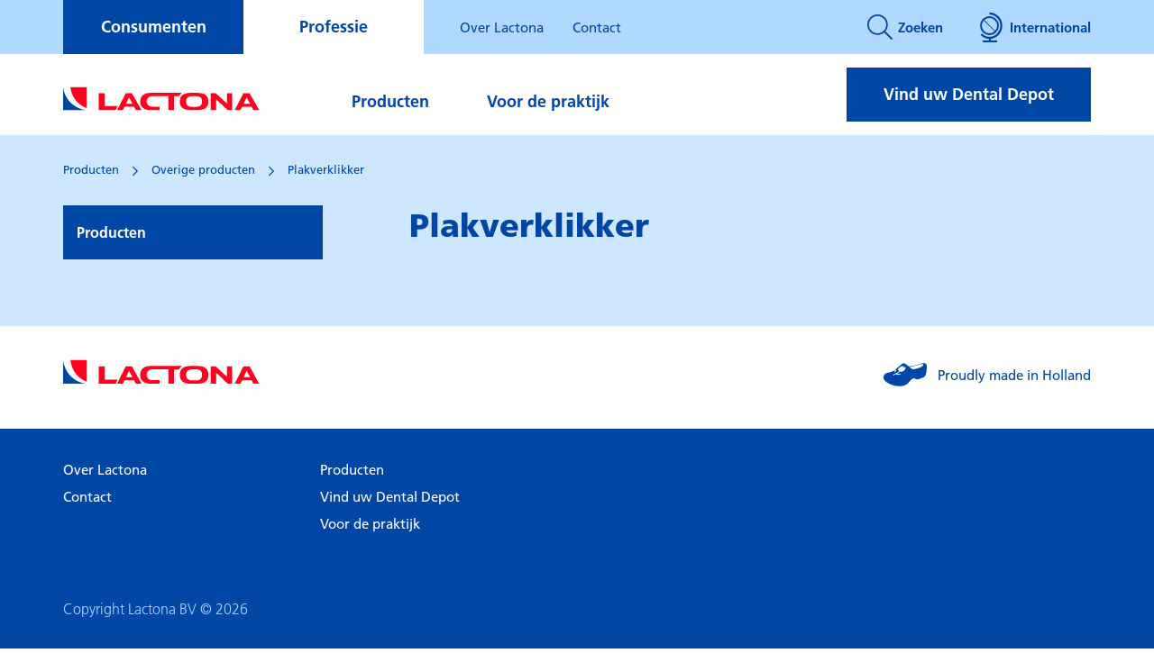

--- FILE ---
content_type: text/html; charset=UTF-8
request_url: https://lactona.nl/product-category/professie/overige-producten-professie/plakverklikker/
body_size: 42324
content:
<!DOCTYPE html>
<html  lang="nl">
<head><meta charset="UTF-8"><script>if(navigator.userAgent.match(/MSIE|Internet Explorer/i)||navigator.userAgent.match(/Trident\/7\..*?rv:11/i)){var href=document.location.href;if(!href.match(/[?&]nowprocket/)){if(href.indexOf("?")==-1){if(href.indexOf("#")==-1){document.location.href=href+"?nowprocket=1"}else{document.location.href=href.replace("#","?nowprocket=1#")}}else{if(href.indexOf("#")==-1){document.location.href=href+"&nowprocket=1"}else{document.location.href=href.replace("#","&nowprocket=1#")}}}}</script><script>(()=>{class RocketLazyLoadScripts{constructor(){this.v="2.0.4",this.userEvents=["keydown","keyup","mousedown","mouseup","mousemove","mouseover","mouseout","touchmove","touchstart","touchend","touchcancel","wheel","click","dblclick","input"],this.attributeEvents=["onblur","onclick","oncontextmenu","ondblclick","onfocus","onmousedown","onmouseenter","onmouseleave","onmousemove","onmouseout","onmouseover","onmouseup","onmousewheel","onscroll","onsubmit"]}async t(){this.i(),this.o(),/iP(ad|hone)/.test(navigator.userAgent)&&this.h(),this.u(),this.l(this),this.m(),this.k(this),this.p(this),this._(),await Promise.all([this.R(),this.L()]),this.lastBreath=Date.now(),this.S(this),this.P(),this.D(),this.O(),this.M(),await this.C(this.delayedScripts.normal),await this.C(this.delayedScripts.defer),await this.C(this.delayedScripts.async),await this.T(),await this.F(),await this.j(),await this.A(),window.dispatchEvent(new Event("rocket-allScriptsLoaded")),this.everythingLoaded=!0,this.lastTouchEnd&&await new Promise(t=>setTimeout(t,500-Date.now()+this.lastTouchEnd)),this.I(),this.H(),this.U(),this.W()}i(){this.CSPIssue=sessionStorage.getItem("rocketCSPIssue"),document.addEventListener("securitypolicyviolation",t=>{this.CSPIssue||"script-src-elem"!==t.violatedDirective||"data"!==t.blockedURI||(this.CSPIssue=!0,sessionStorage.setItem("rocketCSPIssue",!0))},{isRocket:!0})}o(){window.addEventListener("pageshow",t=>{this.persisted=t.persisted,this.realWindowLoadedFired=!0},{isRocket:!0}),window.addEventListener("pagehide",()=>{this.onFirstUserAction=null},{isRocket:!0})}h(){let t;function e(e){t=e}window.addEventListener("touchstart",e,{isRocket:!0}),window.addEventListener("touchend",function i(o){o.changedTouches[0]&&t.changedTouches[0]&&Math.abs(o.changedTouches[0].pageX-t.changedTouches[0].pageX)<10&&Math.abs(o.changedTouches[0].pageY-t.changedTouches[0].pageY)<10&&o.timeStamp-t.timeStamp<200&&(window.removeEventListener("touchstart",e,{isRocket:!0}),window.removeEventListener("touchend",i,{isRocket:!0}),"INPUT"===o.target.tagName&&"text"===o.target.type||(o.target.dispatchEvent(new TouchEvent("touchend",{target:o.target,bubbles:!0})),o.target.dispatchEvent(new MouseEvent("mouseover",{target:o.target,bubbles:!0})),o.target.dispatchEvent(new PointerEvent("click",{target:o.target,bubbles:!0,cancelable:!0,detail:1,clientX:o.changedTouches[0].clientX,clientY:o.changedTouches[0].clientY})),event.preventDefault()))},{isRocket:!0})}q(t){this.userActionTriggered||("mousemove"!==t.type||this.firstMousemoveIgnored?"keyup"===t.type||"mouseover"===t.type||"mouseout"===t.type||(this.userActionTriggered=!0,this.onFirstUserAction&&this.onFirstUserAction()):this.firstMousemoveIgnored=!0),"click"===t.type&&t.preventDefault(),t.stopPropagation(),t.stopImmediatePropagation(),"touchstart"===this.lastEvent&&"touchend"===t.type&&(this.lastTouchEnd=Date.now()),"click"===t.type&&(this.lastTouchEnd=0),this.lastEvent=t.type,t.composedPath&&t.composedPath()[0].getRootNode()instanceof ShadowRoot&&(t.rocketTarget=t.composedPath()[0]),this.savedUserEvents.push(t)}u(){this.savedUserEvents=[],this.userEventHandler=this.q.bind(this),this.userEvents.forEach(t=>window.addEventListener(t,this.userEventHandler,{passive:!1,isRocket:!0})),document.addEventListener("visibilitychange",this.userEventHandler,{isRocket:!0})}U(){this.userEvents.forEach(t=>window.removeEventListener(t,this.userEventHandler,{passive:!1,isRocket:!0})),document.removeEventListener("visibilitychange",this.userEventHandler,{isRocket:!0}),this.savedUserEvents.forEach(t=>{(t.rocketTarget||t.target).dispatchEvent(new window[t.constructor.name](t.type,t))})}m(){const t="return false",e=Array.from(this.attributeEvents,t=>"data-rocket-"+t),i="["+this.attributeEvents.join("],[")+"]",o="[data-rocket-"+this.attributeEvents.join("],[data-rocket-")+"]",s=(e,i,o)=>{o&&o!==t&&(e.setAttribute("data-rocket-"+i,o),e["rocket"+i]=new Function("event",o),e.setAttribute(i,t))};new MutationObserver(t=>{for(const n of t)"attributes"===n.type&&(n.attributeName.startsWith("data-rocket-")||this.everythingLoaded?n.attributeName.startsWith("data-rocket-")&&this.everythingLoaded&&this.N(n.target,n.attributeName.substring(12)):s(n.target,n.attributeName,n.target.getAttribute(n.attributeName))),"childList"===n.type&&n.addedNodes.forEach(t=>{if(t.nodeType===Node.ELEMENT_NODE)if(this.everythingLoaded)for(const i of[t,...t.querySelectorAll(o)])for(const t of i.getAttributeNames())e.includes(t)&&this.N(i,t.substring(12));else for(const e of[t,...t.querySelectorAll(i)])for(const t of e.getAttributeNames())this.attributeEvents.includes(t)&&s(e,t,e.getAttribute(t))})}).observe(document,{subtree:!0,childList:!0,attributeFilter:[...this.attributeEvents,...e]})}I(){this.attributeEvents.forEach(t=>{document.querySelectorAll("[data-rocket-"+t+"]").forEach(e=>{this.N(e,t)})})}N(t,e){const i=t.getAttribute("data-rocket-"+e);i&&(t.setAttribute(e,i),t.removeAttribute("data-rocket-"+e))}k(t){Object.defineProperty(HTMLElement.prototype,"onclick",{get(){return this.rocketonclick||null},set(e){this.rocketonclick=e,this.setAttribute(t.everythingLoaded?"onclick":"data-rocket-onclick","this.rocketonclick(event)")}})}S(t){function e(e,i){let o=e[i];e[i]=null,Object.defineProperty(e,i,{get:()=>o,set(s){t.everythingLoaded?o=s:e["rocket"+i]=o=s}})}e(document,"onreadystatechange"),e(window,"onload"),e(window,"onpageshow");try{Object.defineProperty(document,"readyState",{get:()=>t.rocketReadyState,set(e){t.rocketReadyState=e},configurable:!0}),document.readyState="loading"}catch(t){console.log("WPRocket DJE readyState conflict, bypassing")}}l(t){this.originalAddEventListener=EventTarget.prototype.addEventListener,this.originalRemoveEventListener=EventTarget.prototype.removeEventListener,this.savedEventListeners=[],EventTarget.prototype.addEventListener=function(e,i,o){o&&o.isRocket||!t.B(e,this)&&!t.userEvents.includes(e)||t.B(e,this)&&!t.userActionTriggered||e.startsWith("rocket-")||t.everythingLoaded?t.originalAddEventListener.call(this,e,i,o):(t.savedEventListeners.push({target:this,remove:!1,type:e,func:i,options:o}),"mouseenter"!==e&&"mouseleave"!==e||t.originalAddEventListener.call(this,e,t.savedUserEvents.push,o))},EventTarget.prototype.removeEventListener=function(e,i,o){o&&o.isRocket||!t.B(e,this)&&!t.userEvents.includes(e)||t.B(e,this)&&!t.userActionTriggered||e.startsWith("rocket-")||t.everythingLoaded?t.originalRemoveEventListener.call(this,e,i,o):t.savedEventListeners.push({target:this,remove:!0,type:e,func:i,options:o})}}J(t,e){this.savedEventListeners=this.savedEventListeners.filter(i=>{let o=i.type,s=i.target||window;return e!==o||t!==s||(this.B(o,s)&&(i.type="rocket-"+o),this.$(i),!1)})}H(){EventTarget.prototype.addEventListener=this.originalAddEventListener,EventTarget.prototype.removeEventListener=this.originalRemoveEventListener,this.savedEventListeners.forEach(t=>this.$(t))}$(t){t.remove?this.originalRemoveEventListener.call(t.target,t.type,t.func,t.options):this.originalAddEventListener.call(t.target,t.type,t.func,t.options)}p(t){let e;function i(e){return t.everythingLoaded?e:e.split(" ").map(t=>"load"===t||t.startsWith("load.")?"rocket-jquery-load":t).join(" ")}function o(o){function s(e){const s=o.fn[e];o.fn[e]=o.fn.init.prototype[e]=function(){return this[0]===window&&t.userActionTriggered&&("string"==typeof arguments[0]||arguments[0]instanceof String?arguments[0]=i(arguments[0]):"object"==typeof arguments[0]&&Object.keys(arguments[0]).forEach(t=>{const e=arguments[0][t];delete arguments[0][t],arguments[0][i(t)]=e})),s.apply(this,arguments),this}}if(o&&o.fn&&!t.allJQueries.includes(o)){const e={DOMContentLoaded:[],"rocket-DOMContentLoaded":[]};for(const t in e)document.addEventListener(t,()=>{e[t].forEach(t=>t())},{isRocket:!0});o.fn.ready=o.fn.init.prototype.ready=function(i){function s(){parseInt(o.fn.jquery)>2?setTimeout(()=>i.bind(document)(o)):i.bind(document)(o)}return"function"==typeof i&&(t.realDomReadyFired?!t.userActionTriggered||t.fauxDomReadyFired?s():e["rocket-DOMContentLoaded"].push(s):e.DOMContentLoaded.push(s)),o([])},s("on"),s("one"),s("off"),t.allJQueries.push(o)}e=o}t.allJQueries=[],o(window.jQuery),Object.defineProperty(window,"jQuery",{get:()=>e,set(t){o(t)}})}P(){const t=new Map;document.write=document.writeln=function(e){const i=document.currentScript,o=document.createRange(),s=i.parentElement;let n=t.get(i);void 0===n&&(n=i.nextSibling,t.set(i,n));const c=document.createDocumentFragment();o.setStart(c,0),c.appendChild(o.createContextualFragment(e)),s.insertBefore(c,n)}}async R(){return new Promise(t=>{this.userActionTriggered?t():this.onFirstUserAction=t})}async L(){return new Promise(t=>{document.addEventListener("DOMContentLoaded",()=>{this.realDomReadyFired=!0,t()},{isRocket:!0})})}async j(){return this.realWindowLoadedFired?Promise.resolve():new Promise(t=>{window.addEventListener("load",t,{isRocket:!0})})}M(){this.pendingScripts=[];this.scriptsMutationObserver=new MutationObserver(t=>{for(const e of t)e.addedNodes.forEach(t=>{"SCRIPT"!==t.tagName||t.noModule||t.isWPRocket||this.pendingScripts.push({script:t,promise:new Promise(e=>{const i=()=>{const i=this.pendingScripts.findIndex(e=>e.script===t);i>=0&&this.pendingScripts.splice(i,1),e()};t.addEventListener("load",i,{isRocket:!0}),t.addEventListener("error",i,{isRocket:!0}),setTimeout(i,1e3)})})})}),this.scriptsMutationObserver.observe(document,{childList:!0,subtree:!0})}async F(){await this.X(),this.pendingScripts.length?(await this.pendingScripts[0].promise,await this.F()):this.scriptsMutationObserver.disconnect()}D(){this.delayedScripts={normal:[],async:[],defer:[]},document.querySelectorAll("script[type$=rocketlazyloadscript]").forEach(t=>{t.hasAttribute("data-rocket-src")?t.hasAttribute("async")&&!1!==t.async?this.delayedScripts.async.push(t):t.hasAttribute("defer")&&!1!==t.defer||"module"===t.getAttribute("data-rocket-type")?this.delayedScripts.defer.push(t):this.delayedScripts.normal.push(t):this.delayedScripts.normal.push(t)})}async _(){await this.L();let t=[];document.querySelectorAll("script[type$=rocketlazyloadscript][data-rocket-src]").forEach(e=>{let i=e.getAttribute("data-rocket-src");if(i&&!i.startsWith("data:")){i.startsWith("//")&&(i=location.protocol+i);try{const o=new URL(i).origin;o!==location.origin&&t.push({src:o,crossOrigin:e.crossOrigin||"module"===e.getAttribute("data-rocket-type")})}catch(t){}}}),t=[...new Map(t.map(t=>[JSON.stringify(t),t])).values()],this.Y(t,"preconnect")}async G(t){if(await this.K(),!0!==t.noModule||!("noModule"in HTMLScriptElement.prototype))return new Promise(e=>{let i;function o(){(i||t).setAttribute("data-rocket-status","executed"),e()}try{if(navigator.userAgent.includes("Firefox/")||""===navigator.vendor||this.CSPIssue)i=document.createElement("script"),[...t.attributes].forEach(t=>{let e=t.nodeName;"type"!==e&&("data-rocket-type"===e&&(e="type"),"data-rocket-src"===e&&(e="src"),i.setAttribute(e,t.nodeValue))}),t.text&&(i.text=t.text),t.nonce&&(i.nonce=t.nonce),i.hasAttribute("src")?(i.addEventListener("load",o,{isRocket:!0}),i.addEventListener("error",()=>{i.setAttribute("data-rocket-status","failed-network"),e()},{isRocket:!0}),setTimeout(()=>{i.isConnected||e()},1)):(i.text=t.text,o()),i.isWPRocket=!0,t.parentNode.replaceChild(i,t);else{const i=t.getAttribute("data-rocket-type"),s=t.getAttribute("data-rocket-src");i?(t.type=i,t.removeAttribute("data-rocket-type")):t.removeAttribute("type"),t.addEventListener("load",o,{isRocket:!0}),t.addEventListener("error",i=>{this.CSPIssue&&i.target.src.startsWith("data:")?(console.log("WPRocket: CSP fallback activated"),t.removeAttribute("src"),this.G(t).then(e)):(t.setAttribute("data-rocket-status","failed-network"),e())},{isRocket:!0}),s?(t.fetchPriority="high",t.removeAttribute("data-rocket-src"),t.src=s):t.src="data:text/javascript;base64,"+window.btoa(unescape(encodeURIComponent(t.text)))}}catch(i){t.setAttribute("data-rocket-status","failed-transform"),e()}});t.setAttribute("data-rocket-status","skipped")}async C(t){const e=t.shift();return e?(e.isConnected&&await this.G(e),this.C(t)):Promise.resolve()}O(){this.Y([...this.delayedScripts.normal,...this.delayedScripts.defer,...this.delayedScripts.async],"preload")}Y(t,e){this.trash=this.trash||[];let i=!0;var o=document.createDocumentFragment();t.forEach(t=>{const s=t.getAttribute&&t.getAttribute("data-rocket-src")||t.src;if(s&&!s.startsWith("data:")){const n=document.createElement("link");n.href=s,n.rel=e,"preconnect"!==e&&(n.as="script",n.fetchPriority=i?"high":"low"),t.getAttribute&&"module"===t.getAttribute("data-rocket-type")&&(n.crossOrigin=!0),t.crossOrigin&&(n.crossOrigin=t.crossOrigin),t.integrity&&(n.integrity=t.integrity),t.nonce&&(n.nonce=t.nonce),o.appendChild(n),this.trash.push(n),i=!1}}),document.head.appendChild(o)}W(){this.trash.forEach(t=>t.remove())}async T(){try{document.readyState="interactive"}catch(t){}this.fauxDomReadyFired=!0;try{await this.K(),this.J(document,"readystatechange"),document.dispatchEvent(new Event("rocket-readystatechange")),await this.K(),document.rocketonreadystatechange&&document.rocketonreadystatechange(),await this.K(),this.J(document,"DOMContentLoaded"),document.dispatchEvent(new Event("rocket-DOMContentLoaded")),await this.K(),this.J(window,"DOMContentLoaded"),window.dispatchEvent(new Event("rocket-DOMContentLoaded"))}catch(t){console.error(t)}}async A(){try{document.readyState="complete"}catch(t){}try{await this.K(),this.J(document,"readystatechange"),document.dispatchEvent(new Event("rocket-readystatechange")),await this.K(),document.rocketonreadystatechange&&document.rocketonreadystatechange(),await this.K(),this.J(window,"load"),window.dispatchEvent(new Event("rocket-load")),await this.K(),window.rocketonload&&window.rocketonload(),await this.K(),this.allJQueries.forEach(t=>t(window).trigger("rocket-jquery-load")),await this.K(),this.J(window,"pageshow");const t=new Event("rocket-pageshow");t.persisted=this.persisted,window.dispatchEvent(t),await this.K(),window.rocketonpageshow&&window.rocketonpageshow({persisted:this.persisted})}catch(t){console.error(t)}}async K(){Date.now()-this.lastBreath>45&&(await this.X(),this.lastBreath=Date.now())}async X(){return document.hidden?new Promise(t=>setTimeout(t)):new Promise(t=>requestAnimationFrame(t))}B(t,e){return e===document&&"readystatechange"===t||(e===document&&"DOMContentLoaded"===t||(e===window&&"DOMContentLoaded"===t||(e===window&&"load"===t||e===window&&"pageshow"===t)))}static run(){(new RocketLazyLoadScripts).t()}}RocketLazyLoadScripts.run()})();</script>
    <!-- Start cookieyes banner -->
<script type="rocketlazyloadscript" id="cookieyes" data-rocket-type="text/javascript" data-rocket-src="https://cdn-cookieyes.com/client_data/14d79a6d8593afba54a2481b/script.js"></script>
<!-- End cookieyes banner --> 
    
    <meta name="viewport" content="width=device-width">
    <title>Plakverklikker Archives - Lactona</title>
    <meta name='robots' content='index, follow, max-image-preview:large, max-snippet:-1, max-video-preview:-1' />

	<!-- This site is optimized with the Yoast SEO Premium plugin v26.6 (Yoast SEO v26.6) - https://yoast.com/wordpress/plugins/seo/ -->
	<link rel="canonical" href="https://lactona.nl/product-category/professie/overige-producten-professie/plakverklikker/" />
	<meta property="og:locale" content="nl_NL" />
	<meta property="og:type" content="article" />
	<meta property="og:title" content="Plakverklikker Archives" />
	<meta property="og:url" content="https://lactona.nl/product-category/professie/overige-producten-professie/plakverklikker/" />
	<meta property="og:site_name" content="Lactona" />
	<meta name="twitter:card" content="summary_large_image" />
	<script type="application/ld+json" class="yoast-schema-graph">{"@context":"https://schema.org","@graph":[{"@type":"CollectionPage","@id":"https://lactona.nl/product-category/professie/overige-producten-professie/plakverklikker/","url":"https://lactona.nl/product-category/professie/overige-producten-professie/plakverklikker/","name":"Plakverklikker Archives - Lactona","isPartOf":{"@id":"https://lactona.nl/#website"},"primaryImageOfPage":{"@id":"https://lactona.nl/product-category/professie/overige-producten-professie/plakverklikker/#primaryimage"},"image":{"@id":"https://lactona.nl/product-category/professie/overige-producten-professie/plakverklikker/#primaryimage"},"thumbnailUrl":"https://lactona.nl/app/uploads/2022/01/Duo-Active-Tablets.jpeg","breadcrumb":{"@id":"https://lactona.nl/product-category/professie/overige-producten-professie/plakverklikker/#breadcrumb"},"inLanguage":"nl"},{"@type":"ImageObject","inLanguage":"nl","@id":"https://lactona.nl/product-category/professie/overige-producten-professie/plakverklikker/#primaryimage","url":"https://lactona.nl/app/uploads/2022/01/Duo-Active-Tablets.jpeg","contentUrl":"https://lactona.nl/app/uploads/2022/01/Duo-Active-Tablets.jpeg","width":1000,"height":1000},{"@type":"BreadcrumbList","@id":"https://lactona.nl/product-category/professie/overige-producten-professie/plakverklikker/#breadcrumb","itemListElement":[{"@type":"ListItem","position":1,"name":"Home","item":"https://lactona.nl/"},{"@type":"ListItem","position":2,"name":"Professie","item":"https://lactona.nl/product-category/professie/"},{"@type":"ListItem","position":3,"name":"Overige producten","item":"https://lactona.nl/product-category/professie/overige-producten-professie/"},{"@type":"ListItem","position":4,"name":"Plakverklikker"}]},{"@type":"WebSite","@id":"https://lactona.nl/#website","url":"https://lactona.nl/","name":"Lactona","description":"Dental Care Clinic","publisher":{"@id":"https://lactona.nl/#organization"},"potentialAction":[{"@type":"SearchAction","target":{"@type":"EntryPoint","urlTemplate":"https://lactona.nl/?s={search_term_string}"},"query-input":{"@type":"PropertyValueSpecification","valueRequired":true,"valueName":"search_term_string"}}],"inLanguage":"nl"},{"@type":"Organization","@id":"https://lactona.nl/#organization","name":"Lactona","url":"https://lactona.nl/","logo":{"@type":"ImageObject","inLanguage":"nl","@id":"https://lactona.nl/#/schema/logo/image/","url":"https://lactona.nl/app/uploads/2022/08/Screenshot-2022-08-30-at-12.06.38.png","contentUrl":"https://lactona.nl/app/uploads/2022/08/Screenshot-2022-08-30-at-12.06.38.png","width":624,"height":100,"caption":"Lactona"},"image":{"@id":"https://lactona.nl/#/schema/logo/image/"}}]}</script>
	<!-- / Yoast SEO Premium plugin. -->


<link rel='dns-prefetch' href='//ajax.googleapis.com' />
<link rel='dns-prefetch' href='//www.googletagmanager.com' />

<link href='https://sp-ao.shortpixel.ai' rel='preconnect' />
<link rel="alternate" type="application/rss+xml" title="Feed Lactona &raquo; Plakverklikker Product Categories" href="https://lactona.nl/product-category/professie/overige-producten-professie/plakverklikker/feed/" />
<style id='wp-img-auto-sizes-contain-inline-css' type='text/css'>
img:is([sizes=auto i],[sizes^="auto," i]){contain-intrinsic-size:3000px 1500px}
/*# sourceURL=wp-img-auto-sizes-contain-inline-css */
</style>
<style id='classic-theme-styles-inline-css' type='text/css'>
/*! This file is auto-generated */
.wp-block-button__link{color:#fff;background-color:#32373c;border-radius:9999px;box-shadow:none;text-decoration:none;padding:calc(.667em + 2px) calc(1.333em + 2px);font-size:1.125em}.wp-block-file__button{background:#32373c;color:#fff;text-decoration:none}
/*# sourceURL=/wp-includes/css/classic-themes.min.css */
</style>
<style id='global-styles-inline-css' type='text/css'>
:root{--wp--preset--aspect-ratio--square: 1;--wp--preset--aspect-ratio--4-3: 4/3;--wp--preset--aspect-ratio--3-4: 3/4;--wp--preset--aspect-ratio--3-2: 3/2;--wp--preset--aspect-ratio--2-3: 2/3;--wp--preset--aspect-ratio--16-9: 16/9;--wp--preset--aspect-ratio--9-16: 9/16;--wp--preset--color--black: #000000;--wp--preset--color--cyan-bluish-gray: #abb8c3;--wp--preset--color--white: #ffffff;--wp--preset--color--pale-pink: #f78da7;--wp--preset--color--vivid-red: #cf2e2e;--wp--preset--color--luminous-vivid-orange: #ff6900;--wp--preset--color--luminous-vivid-amber: #fcb900;--wp--preset--color--light-green-cyan: #7bdcb5;--wp--preset--color--vivid-green-cyan: #00d084;--wp--preset--color--pale-cyan-blue: #8ed1fc;--wp--preset--color--vivid-cyan-blue: #0693e3;--wp--preset--color--vivid-purple: #9b51e0;--wp--preset--gradient--vivid-cyan-blue-to-vivid-purple: linear-gradient(135deg,rgb(6,147,227) 0%,rgb(155,81,224) 100%);--wp--preset--gradient--light-green-cyan-to-vivid-green-cyan: linear-gradient(135deg,rgb(122,220,180) 0%,rgb(0,208,130) 100%);--wp--preset--gradient--luminous-vivid-amber-to-luminous-vivid-orange: linear-gradient(135deg,rgb(252,185,0) 0%,rgb(255,105,0) 100%);--wp--preset--gradient--luminous-vivid-orange-to-vivid-red: linear-gradient(135deg,rgb(255,105,0) 0%,rgb(207,46,46) 100%);--wp--preset--gradient--very-light-gray-to-cyan-bluish-gray: linear-gradient(135deg,rgb(238,238,238) 0%,rgb(169,184,195) 100%);--wp--preset--gradient--cool-to-warm-spectrum: linear-gradient(135deg,rgb(74,234,220) 0%,rgb(151,120,209) 20%,rgb(207,42,186) 40%,rgb(238,44,130) 60%,rgb(251,105,98) 80%,rgb(254,248,76) 100%);--wp--preset--gradient--blush-light-purple: linear-gradient(135deg,rgb(255,206,236) 0%,rgb(152,150,240) 100%);--wp--preset--gradient--blush-bordeaux: linear-gradient(135deg,rgb(254,205,165) 0%,rgb(254,45,45) 50%,rgb(107,0,62) 100%);--wp--preset--gradient--luminous-dusk: linear-gradient(135deg,rgb(255,203,112) 0%,rgb(199,81,192) 50%,rgb(65,88,208) 100%);--wp--preset--gradient--pale-ocean: linear-gradient(135deg,rgb(255,245,203) 0%,rgb(182,227,212) 50%,rgb(51,167,181) 100%);--wp--preset--gradient--electric-grass: linear-gradient(135deg,rgb(202,248,128) 0%,rgb(113,206,126) 100%);--wp--preset--gradient--midnight: linear-gradient(135deg,rgb(2,3,129) 0%,rgb(40,116,252) 100%);--wp--preset--font-size--small: 13px;--wp--preset--font-size--medium: 20px;--wp--preset--font-size--large: 36px;--wp--preset--font-size--x-large: 42px;--wp--preset--spacing--20: 0.44rem;--wp--preset--spacing--30: 0.67rem;--wp--preset--spacing--40: 1rem;--wp--preset--spacing--50: 1.5rem;--wp--preset--spacing--60: 2.25rem;--wp--preset--spacing--70: 3.38rem;--wp--preset--spacing--80: 5.06rem;--wp--preset--shadow--natural: 6px 6px 9px rgba(0, 0, 0, 0.2);--wp--preset--shadow--deep: 12px 12px 50px rgba(0, 0, 0, 0.4);--wp--preset--shadow--sharp: 6px 6px 0px rgba(0, 0, 0, 0.2);--wp--preset--shadow--outlined: 6px 6px 0px -3px rgb(255, 255, 255), 6px 6px rgb(0, 0, 0);--wp--preset--shadow--crisp: 6px 6px 0px rgb(0, 0, 0);}:where(.is-layout-flex){gap: 0.5em;}:where(.is-layout-grid){gap: 0.5em;}body .is-layout-flex{display: flex;}.is-layout-flex{flex-wrap: wrap;align-items: center;}.is-layout-flex > :is(*, div){margin: 0;}body .is-layout-grid{display: grid;}.is-layout-grid > :is(*, div){margin: 0;}:where(.wp-block-columns.is-layout-flex){gap: 2em;}:where(.wp-block-columns.is-layout-grid){gap: 2em;}:where(.wp-block-post-template.is-layout-flex){gap: 1.25em;}:where(.wp-block-post-template.is-layout-grid){gap: 1.25em;}.has-black-color{color: var(--wp--preset--color--black) !important;}.has-cyan-bluish-gray-color{color: var(--wp--preset--color--cyan-bluish-gray) !important;}.has-white-color{color: var(--wp--preset--color--white) !important;}.has-pale-pink-color{color: var(--wp--preset--color--pale-pink) !important;}.has-vivid-red-color{color: var(--wp--preset--color--vivid-red) !important;}.has-luminous-vivid-orange-color{color: var(--wp--preset--color--luminous-vivid-orange) !important;}.has-luminous-vivid-amber-color{color: var(--wp--preset--color--luminous-vivid-amber) !important;}.has-light-green-cyan-color{color: var(--wp--preset--color--light-green-cyan) !important;}.has-vivid-green-cyan-color{color: var(--wp--preset--color--vivid-green-cyan) !important;}.has-pale-cyan-blue-color{color: var(--wp--preset--color--pale-cyan-blue) !important;}.has-vivid-cyan-blue-color{color: var(--wp--preset--color--vivid-cyan-blue) !important;}.has-vivid-purple-color{color: var(--wp--preset--color--vivid-purple) !important;}.has-black-background-color{background-color: var(--wp--preset--color--black) !important;}.has-cyan-bluish-gray-background-color{background-color: var(--wp--preset--color--cyan-bluish-gray) !important;}.has-white-background-color{background-color: var(--wp--preset--color--white) !important;}.has-pale-pink-background-color{background-color: var(--wp--preset--color--pale-pink) !important;}.has-vivid-red-background-color{background-color: var(--wp--preset--color--vivid-red) !important;}.has-luminous-vivid-orange-background-color{background-color: var(--wp--preset--color--luminous-vivid-orange) !important;}.has-luminous-vivid-amber-background-color{background-color: var(--wp--preset--color--luminous-vivid-amber) !important;}.has-light-green-cyan-background-color{background-color: var(--wp--preset--color--light-green-cyan) !important;}.has-vivid-green-cyan-background-color{background-color: var(--wp--preset--color--vivid-green-cyan) !important;}.has-pale-cyan-blue-background-color{background-color: var(--wp--preset--color--pale-cyan-blue) !important;}.has-vivid-cyan-blue-background-color{background-color: var(--wp--preset--color--vivid-cyan-blue) !important;}.has-vivid-purple-background-color{background-color: var(--wp--preset--color--vivid-purple) !important;}.has-black-border-color{border-color: var(--wp--preset--color--black) !important;}.has-cyan-bluish-gray-border-color{border-color: var(--wp--preset--color--cyan-bluish-gray) !important;}.has-white-border-color{border-color: var(--wp--preset--color--white) !important;}.has-pale-pink-border-color{border-color: var(--wp--preset--color--pale-pink) !important;}.has-vivid-red-border-color{border-color: var(--wp--preset--color--vivid-red) !important;}.has-luminous-vivid-orange-border-color{border-color: var(--wp--preset--color--luminous-vivid-orange) !important;}.has-luminous-vivid-amber-border-color{border-color: var(--wp--preset--color--luminous-vivid-amber) !important;}.has-light-green-cyan-border-color{border-color: var(--wp--preset--color--light-green-cyan) !important;}.has-vivid-green-cyan-border-color{border-color: var(--wp--preset--color--vivid-green-cyan) !important;}.has-pale-cyan-blue-border-color{border-color: var(--wp--preset--color--pale-cyan-blue) !important;}.has-vivid-cyan-blue-border-color{border-color: var(--wp--preset--color--vivid-cyan-blue) !important;}.has-vivid-purple-border-color{border-color: var(--wp--preset--color--vivid-purple) !important;}.has-vivid-cyan-blue-to-vivid-purple-gradient-background{background: var(--wp--preset--gradient--vivid-cyan-blue-to-vivid-purple) !important;}.has-light-green-cyan-to-vivid-green-cyan-gradient-background{background: var(--wp--preset--gradient--light-green-cyan-to-vivid-green-cyan) !important;}.has-luminous-vivid-amber-to-luminous-vivid-orange-gradient-background{background: var(--wp--preset--gradient--luminous-vivid-amber-to-luminous-vivid-orange) !important;}.has-luminous-vivid-orange-to-vivid-red-gradient-background{background: var(--wp--preset--gradient--luminous-vivid-orange-to-vivid-red) !important;}.has-very-light-gray-to-cyan-bluish-gray-gradient-background{background: var(--wp--preset--gradient--very-light-gray-to-cyan-bluish-gray) !important;}.has-cool-to-warm-spectrum-gradient-background{background: var(--wp--preset--gradient--cool-to-warm-spectrum) !important;}.has-blush-light-purple-gradient-background{background: var(--wp--preset--gradient--blush-light-purple) !important;}.has-blush-bordeaux-gradient-background{background: var(--wp--preset--gradient--blush-bordeaux) !important;}.has-luminous-dusk-gradient-background{background: var(--wp--preset--gradient--luminous-dusk) !important;}.has-pale-ocean-gradient-background{background: var(--wp--preset--gradient--pale-ocean) !important;}.has-electric-grass-gradient-background{background: var(--wp--preset--gradient--electric-grass) !important;}.has-midnight-gradient-background{background: var(--wp--preset--gradient--midnight) !important;}.has-small-font-size{font-size: var(--wp--preset--font-size--small) !important;}.has-medium-font-size{font-size: var(--wp--preset--font-size--medium) !important;}.has-large-font-size{font-size: var(--wp--preset--font-size--large) !important;}.has-x-large-font-size{font-size: var(--wp--preset--font-size--x-large) !important;}
:where(.wp-block-post-template.is-layout-flex){gap: 1.25em;}:where(.wp-block-post-template.is-layout-grid){gap: 1.25em;}
:where(.wp-block-term-template.is-layout-flex){gap: 1.25em;}:where(.wp-block-term-template.is-layout-grid){gap: 1.25em;}
:where(.wp-block-columns.is-layout-flex){gap: 2em;}:where(.wp-block-columns.is-layout-grid){gap: 2em;}
:root :where(.wp-block-pullquote){font-size: 1.5em;line-height: 1.6;}
/*# sourceURL=global-styles-inline-css */
</style>
<link rel='stylesheet' id='base-css' href='https://lactona.nl/app/themes/lactona/assets/css/app.css?ver=469237aac8ca600eeb286fe67483b0b8' type='text/css' media='all' />
<script type="rocketlazyloadscript" data-rocket-type="text/javascript" defer="defer" data-rocket-src="https://lactona.nl/app/themes/lactona/assets/js/head_scripts.js?ver=d41d8cd98f00b204e9800998ecf8427e" id="head_scripts-js"></script>

<!-- Google tag (gtag.js) snippet added by Site Kit -->
<!-- Google Analytics snippet added by Site Kit -->
<script type="rocketlazyloadscript" data-rocket-type="text/javascript" data-rocket-src="https://www.googletagmanager.com/gtag/js?id=G-XM3HYXZLLW" id="google_gtagjs-js" async></script>
<script type="rocketlazyloadscript" data-rocket-type="text/javascript" id="google_gtagjs-js-after">
/* <![CDATA[ */
window.dataLayer = window.dataLayer || [];function gtag(){dataLayer.push(arguments);}
gtag("set","linker",{"domains":["lactona.nl"]});
gtag("js", new Date());
gtag("set", "developer_id.dZTNiMT", true);
gtag("config", "G-XM3HYXZLLW");
//# sourceURL=google_gtagjs-js-after
/* ]]> */
</script>
<link rel="https://api.w.org/" href="https://lactona.nl/wp-json/" /><link rel="alternate" title="JSON" type="application/json" href="https://lactona.nl/wp-json/wp/v2/product_category/158" /><link rel="EditURI" type="application/rsd+xml" title="RSD" href="https://lactona.nl/wp/xmlrpc.php?rsd" />
<meta name="generator" content="WordPress 6.9" />
<meta name="generator" content="Site Kit by Google 1.168.0" /><meta name="generator" content="Elementor 3.33.4; features: additional_custom_breakpoints; settings: css_print_method-internal, google_font-enabled, font_display-auto">
			<style>
				.e-con.e-parent:nth-of-type(n+4):not(.e-lazyloaded):not(.e-no-lazyload),
				.e-con.e-parent:nth-of-type(n+4):not(.e-lazyloaded):not(.e-no-lazyload) * {
					background-image: none !important;
				}
				@media screen and (max-height: 1024px) {
					.e-con.e-parent:nth-of-type(n+3):not(.e-lazyloaded):not(.e-no-lazyload),
					.e-con.e-parent:nth-of-type(n+3):not(.e-lazyloaded):not(.e-no-lazyload) * {
						background-image: none !important;
					}
				}
				@media screen and (max-height: 640px) {
					.e-con.e-parent:nth-of-type(n+2):not(.e-lazyloaded):not(.e-no-lazyload),
					.e-con.e-parent:nth-of-type(n+2):not(.e-lazyloaded):not(.e-no-lazyload) * {
						background-image: none !important;
					}
				}
			</style>
			<link rel="icon" href="https://sp-ao.shortpixel.ai/client/to_webp,q_glossy,ret_img,w_32,h_32/https://lactona.nl/app/uploads/2021/11/cropped-poetsen-square-32x32.jpg" sizes="32x32" />
<link rel="icon" href="https://sp-ao.shortpixel.ai/client/to_webp,q_glossy,ret_img,w_192,h_192/https://lactona.nl/app/uploads/2021/11/cropped-poetsen-square-192x192.jpg" sizes="192x192" />
<link rel="apple-touch-icon" href="https://sp-ao.shortpixel.ai/client/to_webp,q_glossy,ret_img,w_180,h_180/https://lactona.nl/app/uploads/2021/11/cropped-poetsen-square-180x180.jpg" />
<meta name="msapplication-TileImage" content="https://lactona.nl/app/uploads/2021/11/cropped-poetsen-square-270x270.jpg" />

<meta name="generator" content="WP Rocket 3.20.2" data-wpr-features="wpr_delay_js wpr_image_dimensions wpr_preload_links wpr_desktop" /></head>
<body class="archive tax-product_category term-plakverklikker term-158 wp-theme-lactona elementor-default">

<div id="app">
    <mobile-menu :homepage="{&quot;id&quot;:2204,&quot;ID&quot;:2204,&quot;object_type&quot;:&quot;post&quot;,&quot;ImageClass&quot;:&quot;Timber\\Image&quot;,&quot;PostClass&quot;:&quot;Pionect\\App\\Models\\Page&quot;,&quot;TermClass&quot;:&quot;Timber\\Term&quot;,&quot;custom&quot;:{&quot;_elementor_edit_mode&quot;:&quot;builder&quot;,&quot;_elementor_template_type&quot;:&quot;wp-page&quot;,&quot;_elementor_version&quot;:&quot;3.11.1&quot;,&quot;_elementor_pro_version&quot;:&quot;3.11.1&quot;,&quot;_wp_page_template&quot;:&quot;default&quot;,&quot;_elementor_data&quot;:&quot;[{\&quot;id\&quot;:\&quot;8f0c8fb\&quot;,\&quot;elType\&quot;:\&quot;section\&quot;,\&quot;settings\&quot;:{\&quot;gap\&quot;:\&quot;no\&quot;,\&quot;layout\&quot;:\&quot;full_width\&quot;},\&quot;elements\&quot;:[{\&quot;id\&quot;:\&quot;5160e99\&quot;,\&quot;elType\&quot;:\&quot;column\&quot;,\&quot;settings\&quot;:{\&quot;_column_size\&quot;:100,\&quot;_inline_size\&quot;:null},\&quot;elements\&quot;:[{\&quot;id\&quot;:\&quot;5730ed1\&quot;,\&quot;elType\&quot;:\&quot;widget\&quot;,\&quot;settings\&quot;:{\&quot;title\&quot;:\&quot;Onze tandenborstels\&quot;,\&quot;description\&quot;:\&quot;Alle Lactona tandenborstels staan bekend om hun optimale\\nen constante kwaliteit. Dit geldt zowel voor de materiaalkeuze\\nvan de handle als voor de nylon filamenten  van Dupont Tynex\\u00ae. \&quot;,\&quot;image\&quot;:{\&quot;url\&quot;:\&quot;https:\\\/\\\/lactona.nl\\\/app\\\/uploads\\\/2022\\\/01\\\/Borstels-kinderen-Block.jpg\&quot;,\&quot;id\&quot;:1377,\&quot;alt\&quot;:\&quot;\&quot;,\&quot;source\&quot;:\&quot;library\&quot;},\&quot;button_text\&quot;:\&quot;Lees meer over onze kwaliteit\&quot;,\&quot;button_page\&quot;:\&quot;3538\&quot;},\&quot;elements\&quot;:[],\&quot;widgetType\&quot;:\&quot;page_block\&quot;}],\&quot;isInner\&quot;:false}],\&quot;isInner\&quot;:false},{\&quot;id\&quot;:\&quot;25e64de\&quot;,\&quot;elType\&quot;:\&quot;section\&quot;,\&quot;settings\&quot;:{\&quot;gap\&quot;:\&quot;no\&quot;,\&quot;layout\&quot;:\&quot;full_width\&quot;,\&quot;background_background\&quot;:\&quot;classic\&quot;,\&quot;__globals__\&quot;:{\&quot;background_color\&quot;:\&quot;globals\\\/colors?id=c447423\&quot;}},\&quot;elements\&quot;:[{\&quot;id\&quot;:\&quot;f58c52d\&quot;,\&quot;elType\&quot;:\&quot;column\&quot;,\&quot;settings\&quot;:{\&quot;_column_size\&quot;:100,\&quot;_inline_size\&quot;:null},\&quot;elements\&quot;:[{\&quot;id\&quot;:\&quot;0d3c65b\&quot;,\&quot;elType\&quot;:\&quot;widget\&quot;,\&quot;settings\&quot;:{\&quot;title\&quot;:\&quot;Antibacteri\\u00eble ragers\&quot;,\&quot;title_align\&quot;:\&quot;center\&quot;,\&quot;description\&quot;:\&quot;Het grootste assortiment antibacteri\\u00eble ragers. Op het gebied van interdentale reiniging biedt Lactona een breed assortiment aan ragers in maar liefst 21 variaties en maatvoeringen.\&quot;,\&quot;image\&quot;:{\&quot;url\&quot;:\&quot;https:\\\/\\\/lactona.nl\\\/app\\\/uploads\\\/2022\\\/01\\\/Easydent-pageblock.jpg\&quot;,\&quot;id\&quot;:2132,\&quot;alt\&quot;:\&quot;\&quot;,\&quot;source\&quot;:\&quot;library\&quot;},\&quot;button_text\&quot;:\&quot;Lees meer over onze ragers\&quot;,\&quot;category\&quot;:\&quot;103\&quot;,\&quot;sub_category_16\&quot;:\&quot;62\&quot;,\&quot;text_position\&quot;:\&quot;right\&quot;,\&quot;sub_category_103\&quot;:\&quot;104\&quot;,\&quot;button_page\&quot;:\&quot;3536\&quot;},\&quot;elements\&quot;:[],\&quot;widgetType\&quot;:\&quot;page_block\&quot;}],\&quot;isInner\&quot;:false}],\&quot;isInner\&quot;:false},{\&quot;id\&quot;:\&quot;f3c9060\&quot;,\&quot;elType\&quot;:\&quot;section\&quot;,\&quot;settings\&quot;:{\&quot;background_overlay_background\&quot;:\&quot;classic\&quot;,\&quot;layout\&quot;:\&quot;full_width\&quot;,\&quot;background_background\&quot;:\&quot;classic\&quot;,\&quot;background_color\&quot;:\&quot;#96C123\&quot;},\&quot;elements\&quot;:[{\&quot;id\&quot;:\&quot;c5a5f00\&quot;,\&quot;elType\&quot;:\&quot;column\&quot;,\&quot;settings\&quot;:{\&quot;_column_size\&quot;:100,\&quot;_inline_size\&quot;:null},\&quot;elements\&quot;:[{\&quot;id\&quot;:\&quot;d3c9ce9\&quot;,\&quot;elType\&quot;:\&quot;widget\&quot;,\&quot;settings\&quot;:{\&quot;title\&quot;:\&quot;De EcoBrush (XS\\\/S\\\/M)\&quot;,\&quot;description\&quot;:\&quot;De Lactona EcoBrush tandenborstel heeft een handle die gemaakt is van FSC-gecertificeerd beukenhout uit Europeese duurzaam beheerde bossen en is 100% biologisch afbreekbaar. \\n\&quot;,\&quot;image\&quot;:{\&quot;url\&quot;:\&quot;https:\\\/\\\/lactona.nl\\\/app\\\/uploads\\\/2023\\\/03\\\/EcoBrush-straight-FSC-aabf48-1-scaled.jpg\&quot;,\&quot;id\&quot;:9452,\&quot;alt\&quot;:\&quot;\&quot;,\&quot;source\&quot;:\&quot;library\&quot;,\&quot;size\&quot;:\&quot;\&quot;},\&quot;button_text\&quot;:\&quot;Bekijk\&quot;,\&quot;category\&quot;:\&quot;103\&quot;,\&quot;sub_category_103\&quot;:\&quot;113\&quot;,\&quot;sub_sub_category_104\&quot;:\&quot;111\&quot;,\&quot;button_page\&quot;:\&quot;\&quot;,\&quot;text_position\&quot;:\&quot;right\&quot;,\&quot;image_fit\&quot;:\&quot;object-contain\&quot;,\&quot;is_external_link\&quot;:\&quot;yes\&quot;,\&quot;button_url\&quot;:{\&quot;url\&quot;:\&quot;https:\\\/\\\/lactona.nl\\\/product\\\/professie\\\/ecobrush\\\/\&quot;,\&quot;is_external\&quot;:\&quot;\&quot;,\&quot;nofollow\&quot;:\&quot;\&quot;,\&quot;custom_attributes\&quot;:\&quot;\&quot;},\&quot;sub_sub_category_113\&quot;:\&quot;114\&quot;,\&quot;title_color\&quot;:\&quot;white\&quot;,\&quot;height\&quot;:\&quot;flexible\&quot;,\&quot;text_color\&quot;:\&quot;white\&quot;},\&quot;elements\&quot;:[],\&quot;widgetType\&quot;:\&quot;page_block\&quot;}],\&quot;isInner\&quot;:false}],\&quot;isInner\&quot;:false},{\&quot;id\&quot;:\&quot;57ab039\&quot;,\&quot;elType\&quot;:\&quot;section\&quot;,\&quot;settings\&quot;:{\&quot;gap\&quot;:\&quot;no\&quot;,\&quot;background_background\&quot;:\&quot;classic\&quot;,\&quot;__globals__\&quot;:{\&quot;background_color\&quot;:\&quot;globals\\\/colors?id=0c5dac5\&quot;},\&quot;background_image\&quot;:{\&quot;url\&quot;:\&quot;\&quot;,\&quot;id\&quot;:\&quot;\&quot;,\&quot;alt\&quot;:\&quot;\&quot;,\&quot;source\&quot;:\&quot;library\&quot;},\&quot;background_position\&quot;:\&quot;center left\&quot;,\&quot;background_repeat\&quot;:\&quot;no-repeat\&quot;,\&quot;background_size\&quot;:\&quot;initial\&quot;,\&quot;background_bg_width\&quot;:{\&quot;unit\&quot;:\&quot;%\&quot;,\&quot;size\&quot;:51,\&quot;sizes\&quot;:[]},\&quot;layout\&quot;:\&quot;full_width\&quot;},\&quot;elements\&quot;:[{\&quot;id\&quot;:\&quot;9526cba\&quot;,\&quot;elType\&quot;:\&quot;column\&quot;,\&quot;settings\&quot;:{\&quot;_column_size\&quot;:100,\&quot;_inline_size\&quot;:null,\&quot;background_background\&quot;:\&quot;classic\&quot;,\&quot;__globals__\&quot;:{\&quot;background_color\&quot;:\&quot;\&quot;}},\&quot;elements\&quot;:[{\&quot;id\&quot;:\&quot;2e07e9d\&quot;,\&quot;elType\&quot;:\&quot;widget\&quot;,\&quot;settings\&quot;:{\&quot;title\&quot;:\&quot;De FlexPick 2in1\&quot;,\&quot;title_align\&quot;:\&quot;center\&quot;,\&quot;description\&quot;:\&quot;De Lactona FlexPick 2in1 kent het gebruiksgemak van een tandenstoker en door de vele zachte driehoekige vormen lijkt het ook op een dunne rager. De Lactona FlexPick 2in1 kan makkelijk overal en tussendoor gebruikt worden. \&quot;,\&quot;image\&quot;:{\&quot;url\&quot;:\&quot;https:\\\/\\\/lactona.nl\\\/app\\\/uploads\\\/2022\\\/01\\\/Flexpick-pageblock-square-2.jpg\&quot;,\&quot;id\&quot;:2158,\&quot;alt\&quot;:\&quot;\&quot;,\&quot;source\&quot;:\&quot;library\&quot;},\&quot;title_color\&quot;:\&quot;secondary\&quot;,\&quot;category\&quot;:\&quot;16\&quot;,\&quot;sub_category_16\&quot;:\&quot;65\&quot;,\&quot;button_text\&quot;:\&quot;Lees meer\&quot;,\&quot;button_page\&quot;:\&quot;2306\&quot;,\&quot;button_style\&quot;:\&quot;secondary\&quot;},\&quot;elements\&quot;:[],\&quot;widgetType\&quot;:\&quot;page_block\&quot;}],\&quot;isInner\&quot;:false}],\&quot;isInner\&quot;:false},{\&quot;id\&quot;:\&quot;28b5def\&quot;,\&quot;elType\&quot;:\&quot;section\&quot;,\&quot;settings\&quot;:{\&quot;gap\&quot;:\&quot;no\&quot;,\&quot;background_background\&quot;:\&quot;classic\&quot;,\&quot;__globals__\&quot;:{\&quot;background_color\&quot;:\&quot;globals\\\/colors?id=ba3d1bd\&quot;},\&quot;layout\&quot;:\&quot;full_width\&quot;},\&quot;elements\&quot;:[{\&quot;id\&quot;:\&quot;803ee57\&quot;,\&quot;elType\&quot;:\&quot;column\&quot;,\&quot;settings\&quot;:{\&quot;_column_size\&quot;:100,\&quot;_inline_size\&quot;:null},\&quot;elements\&quot;:[{\&quot;id\&quot;:\&quot;effdf68\&quot;,\&quot;elType\&quot;:\&quot;widget\&quot;,\&quot;settings\&quot;:{\&quot;title\&quot;:\&quot;Voor de praktijk\&quot;,\&quot;title_align\&quot;:\&quot;center\&quot;,\&quot;description\&quot;:\&quot;Geef uw tandenborstels een persoonlijk karakter. Opdrukopties van toepassing op vrijwel het gehele tandenborstelassortiment. Standaard in \\u00e9\\u00e9n kleurbedrukking. Meer kleuren bedrukking in overleg. \&quot;,\&quot;image\&quot;:{\&quot;url\&quot;:\&quot;https:\\\/\\\/lactona.nl\\\/app\\\/uploads\\\/2022\\\/01\\\/IQ-borstels.jpg\&quot;,\&quot;id\&quot;:2359,\&quot;alt\&quot;:\&quot;\&quot;,\&quot;source\&quot;:\&quot;library\&quot;},\&quot;button_text\&quot;:\&quot;Bestelformulier\&quot;,\&quot;button_page\&quot;:\&quot;2262\&quot;,\&quot;category\&quot;:\&quot;16\&quot;,\&quot;sub_category_16\&quot;:\&quot;50\&quot;,\&quot;text_position\&quot;:\&quot;right\&quot;},\&quot;elements\&quot;:[],\&quot;widgetType\&quot;:\&quot;page_block\&quot;}],\&quot;isInner\&quot;:false}],\&quot;isInner\&quot;:false},{\&quot;id\&quot;:\&quot;d25ddb0\&quot;,\&quot;elType\&quot;:\&quot;section\&quot;,\&quot;settings\&quot;:{\&quot;gap\&quot;:\&quot;no\&quot;,\&quot;background_background\&quot;:\&quot;classic\&quot;,\&quot;__globals__\&quot;:{\&quot;background_color\&quot;:\&quot;globals\\\/colors?id=primary\&quot;},\&quot;layout\&quot;:\&quot;full_width\&quot;},\&quot;elements\&quot;:[{\&quot;id\&quot;:\&quot;cc5bc68\&quot;,\&quot;elType\&quot;:\&quot;column\&quot;,\&quot;settings\&quot;:{\&quot;_column_size\&quot;:100,\&quot;_inline_size\&quot;:null},\&quot;elements\&quot;:[{\&quot;id\&quot;:\&quot;18a19e0\&quot;,\&quot;elType\&quot;:\&quot;widget\&quot;,\&quot;settings\&quot;:{\&quot;title\&quot;:\&quot;Lactona onze geschiedenis\&quot;,\&quot;title_align\&quot;:\&quot;center\&quot;,\&quot;description\&quot;:\&quot;Lactona is al sinds 1933 een begrip op de markt voor kwalitatieve mondverzorging. Alle producten worden ontwikkeld in samenwerking met Tandheelkundige universiteiten en opleidingen Mondzorgkunde.\&quot;,\&quot;image\&quot;:{\&quot;url\&quot;:\&quot;https:\\\/\\\/lactona.nl\\\/app\\\/uploads\\\/2022\\\/01\\\/Buss-pageblock.jpg\&quot;,\&quot;id\&quot;:2135,\&quot;alt\&quot;:\&quot;\&quot;,\&quot;source\&quot;:\&quot;library\&quot;},\&quot;button_style\&quot;:\&quot;white\&quot;,\&quot;button_text\&quot;:\&quot;Lees meer over Lactona\&quot;,\&quot;button_page\&quot;:\&quot;3091\&quot;,\&quot;title_color\&quot;:\&quot;white\&quot;,\&quot;text_color\&quot;:\&quot;white\&quot;},\&quot;elements\&quot;:[],\&quot;widgetType\&quot;:\&quot;page_block\&quot;}],\&quot;isInner\&quot;:false}],\&quot;isInner\&quot;:false}]&quot;,&quot;_dp_original&quot;:&quot;112&quot;,&quot;_edit_lock&quot;:&quot;1765786375:2&quot;,&quot;_edit_last&quot;:&quot;2&quot;,&quot;_yoast_indexnow_last_ping&quot;:&quot;1765786413&quot;,&quot;ao_post_optimize&quot;:{&quot;ao_post_optimize&quot;:&quot;on&quot;,&quot;ao_post_js_optimize&quot;:&quot;on&quot;,&quot;ao_post_css_optimize&quot;:&quot;on&quot;,&quot;ao_post_ccss&quot;:&quot;on&quot;,&quot;ao_post_lazyload&quot;:&quot;on&quot;,&quot;ao_post_preload&quot;:&quot;&quot;},&quot;_yoast_wpseo_content_score&quot;:&quot;60&quot;,&quot;_yoast_wpseo_focuskeywords&quot;:&quot;[]&quot;,&quot;_yoast_wpseo_keywordsynonyms&quot;:&quot;[\&quot;\&quot;]&quot;,&quot;_yoast_wpseo_estimated-reading-time-minutes&quot;:&quot;3&quot;,&quot;_yoast_wpseo_wordproof_timestamp&quot;:&quot;&quot;,&quot;_yoast_post_redirect_info&quot;:{&quot;origin&quot;:&quot;proffessie&quot;,&quot;target&quot;:&quot;professie&quot;,&quot;type&quot;:301,&quot;format&quot;:&quot;plain&quot;},&quot;_elementor_controls_usage&quot;:{&quot;page_block&quot;:{&quot;count&quot;:6,&quot;control_percent&quot;:2,&quot;controls&quot;:{&quot;content&quot;:{&quot;page_block&quot;:{&quot;title&quot;:6,&quot;description&quot;:6,&quot;image&quot;:6,&quot;title_align&quot;:4,&quot;text_position&quot;:3,&quot;image_fit&quot;:1,&quot;height&quot;:1},&quot;button&quot;:{&quot;button_text&quot;:6,&quot;button_page&quot;:6,&quot;category&quot;:4,&quot;sub_category_16&quot;:3,&quot;sub_category_103&quot;:2,&quot;sub_sub_category_104&quot;:1,&quot;is_external_link&quot;:1,&quot;button_url&quot;:1,&quot;sub_sub_category_113&quot;:1,&quot;button_style&quot;:2}},&quot;style&quot;:{&quot;section_style&quot;:{&quot;title_color&quot;:3,&quot;text_color&quot;:2}}}},&quot;column&quot;:{&quot;count&quot;:6,&quot;control_percent&quot;:0,&quot;controls&quot;:{&quot;layout&quot;:{&quot;layout&quot;:{&quot;_inline_size&quot;:6}},&quot;style&quot;:{&quot;section_style&quot;:{&quot;background_background&quot;:1}}}},&quot;section&quot;:{&quot;count&quot;:6,&quot;control_percent&quot;:1,&quot;controls&quot;:{&quot;layout&quot;:{&quot;section_layout&quot;:{&quot;gap&quot;:5,&quot;layout&quot;:6}},&quot;style&quot;:{&quot;section_background&quot;:{&quot;background_background&quot;:5,&quot;background_color&quot;:1,&quot;background_image&quot;:1,&quot;background_position&quot;:1,&quot;background_repeat&quot;:1,&quot;background_size&quot;:1,&quot;background_bg_width&quot;:1},&quot;section_background_overlay&quot;:{&quot;background_overlay_background&quot;:1}}}}},&quot;_elementor_page_assets&quot;:{&quot;scripts&quot;:[&quot;elementor-frontend&quot;]},&quot;_elementor_css&quot;:{&quot;time&quot;:1766071987,&quot;fonts&quot;:[],&quot;icons&quot;:[],&quot;dynamic_elements_ids&quot;:[],&quot;status&quot;:&quot;inline&quot;,&quot;0&quot;:&quot;&quot;,&quot;css&quot;:&quot;.elementor-2204 .elementor-element.elementor-element-25e64de:not(.elementor-motion-effects-element-type-background), .elementor-2204 .elementor-element.elementor-element-25e64de &gt; .elementor-motion-effects-container &gt; .elementor-motion-effects-layer{background-color:var( --e-global-color-c447423 );}.elementor-2204 .elementor-element.elementor-element-25e64de{transition:background 0.3s, border 0.3s, border-radius 0.3s, box-shadow 0.3s;}.elementor-2204 .elementor-element.elementor-element-25e64de &gt; .elementor-background-overlay{transition:background 0.3s, border-radius 0.3s, opacity 0.3s;}.elementor-2204 .elementor-element.elementor-element-0d3c65b{text-align:center;}.elementor-2204 .elementor-element.elementor-element-f3c9060:not(.elementor-motion-effects-element-type-background), .elementor-2204 .elementor-element.elementor-element-f3c9060 &gt; .elementor-motion-effects-container &gt; .elementor-motion-effects-layer{background-color:#96C123;}.elementor-2204 .elementor-element.elementor-element-f3c9060 &gt; .elementor-background-overlay{opacity:0.5;transition:background 0.3s, border-radius 0.3s, opacity 0.3s;}.elementor-2204 .elementor-element.elementor-element-f3c9060{transition:background 0.3s, border 0.3s, border-radius 0.3s, box-shadow 0.3s;}.elementor-2204 .elementor-element.elementor-element-57ab039:not(.elementor-motion-effects-element-type-background), .elementor-2204 .elementor-element.elementor-element-57ab039 &gt; .elementor-motion-effects-container &gt; .elementor-motion-effects-layer{background-color:var( --e-global-color-0c5dac5 );}.elementor-2204 .elementor-element.elementor-element-57ab039{transition:background 0.3s, border 0.3s, border-radius 0.3s, box-shadow 0.3s;}.elementor-2204 .elementor-element.elementor-element-57ab039 &gt; .elementor-background-overlay{transition:background 0.3s, border-radius 0.3s, opacity 0.3s;}.elementor-2204 .elementor-element.elementor-element-9526cba &gt; .elementor-element-populated{transition:background 0.3s, border 0.3s, border-radius 0.3s, box-shadow 0.3s;}.elementor-2204 .elementor-element.elementor-element-9526cba &gt; .elementor-element-populated &gt; .elementor-background-overlay{transition:background 0.3s, border-radius 0.3s, opacity 0.3s;}.elementor-2204 .elementor-element.elementor-element-2e07e9d{text-align:center;}.elementor-2204 .elementor-element.elementor-element-28b5def:not(.elementor-motion-effects-element-type-background), .elementor-2204 .elementor-element.elementor-element-28b5def &gt; .elementor-motion-effects-container &gt; .elementor-motion-effects-layer{background-color:var( --e-global-color-ba3d1bd );}.elementor-2204 .elementor-element.elementor-element-28b5def{transition:background 0.3s, border 0.3s, border-radius 0.3s, box-shadow 0.3s;}.elementor-2204 .elementor-element.elementor-element-28b5def &gt; .elementor-background-overlay{transition:background 0.3s, border-radius 0.3s, opacity 0.3s;}.elementor-2204 .elementor-element.elementor-element-effdf68{text-align:center;}.elementor-2204 .elementor-element.elementor-element-d25ddb0:not(.elementor-motion-effects-element-type-background), .elementor-2204 .elementor-element.elementor-element-d25ddb0 &gt; .elementor-motion-effects-container &gt; .elementor-motion-effects-layer{background-color:var( --e-global-color-primary );}.elementor-2204 .elementor-element.elementor-element-d25ddb0{transition:background 0.3s, border 0.3s, border-radius 0.3s, box-shadow 0.3s;}.elementor-2204 .elementor-element.elementor-element-d25ddb0 &gt; .elementor-background-overlay{transition:background 0.3s, border-radius 0.3s, opacity 0.3s;}.elementor-2204 .elementor-element.elementor-element-18a19e0{text-align:center;}&quot;},&quot;_elementor_element_cache&quot;:&quot;{\&quot;timeout\&quot;:1768385060,\&quot;value\&quot;:{\&quot;content\&quot;:\&quot;\\t\\t&lt;section class=\\\&quot;elementor-section elementor-top-section elementor-element elementor-element-8f0c8fb elementor-section-full_width elementor-section-height-default elementor-section-height-default\\\&quot; data-id=\\\&quot;8f0c8fb\\\&quot; data-element_type=\\\&quot;section\\\&quot;&gt;\\n\\t\\t\\t\\t\\t\\t&lt;div class=\\\&quot;elementor-container elementor-column-gap-no\\\&quot;&gt;\\n\\t\\t\\t\\t\\t&lt;div class=\\\&quot;elementor-column elementor-col-100 elementor-top-column elementor-element elementor-element-5160e99\\\&quot; data-id=\\\&quot;5160e99\\\&quot; data-element_type=\\\&quot;column\\\&quot;&gt;\\n\\t\\t\\t&lt;div class=\\\&quot;elementor-widget-wrap elementor-element-populated\\\&quot;&gt;\\n\\t\\t\\t\\t[elementor-element k=\\\&quot;5c434a73d9207d40c857d8e0bc757608\\\&quot; data=\\\&quot;[base64]\\\&quot;]\\t\\t\\t&lt;\\\/div&gt;\\n\\t\\t&lt;\\\/div&gt;\\n\\t\\t\\t\\t\\t&lt;\\\/div&gt;\\n\\t\\t&lt;\\\/section&gt;\\n\\t\\t\\t\\t&lt;section class=\\\&quot;elementor-section elementor-top-section elementor-element elementor-element-25e64de elementor-section-full_width elementor-section-height-default elementor-section-height-default\\\&quot; data-id=\\\&quot;25e64de\\\&quot; data-element_type=\\\&quot;section\\\&quot; data-settings=\\\&quot;{&amp;quot;background_background&amp;quot;:&amp;quot;classic&amp;quot;}\\\&quot;&gt;\\n\\t\\t\\t\\t\\t\\t&lt;div class=\\\&quot;elementor-container elementor-column-gap-no\\\&quot;&gt;\\n\\t\\t\\t\\t\\t&lt;div class=\\\&quot;elementor-column elementor-col-100 elementor-top-column elementor-element elementor-element-f58c52d\\\&quot; data-id=\\\&quot;f58c52d\\\&quot; data-element_type=\\\&quot;column\\\&quot;&gt;\\n\\t\\t\\t&lt;div class=\\\&quot;elementor-widget-wrap elementor-element-populated\\\&quot;&gt;\\n\\t\\t\\t\\t[elementor-element k=\\\&quot;5c434a73d9207d40c857d8e0bc757608\\\&quot; data=\\\&quot;[base64]\\\&quot;]\\t\\t\\t&lt;\\\/div&gt;\\n\\t\\t&lt;\\\/div&gt;\\n\\t\\t\\t\\t\\t&lt;\\\/div&gt;\\n\\t\\t&lt;\\\/section&gt;\\n\\t\\t\\t\\t&lt;section class=\\\&quot;elementor-section elementor-top-section elementor-element elementor-element-f3c9060 elementor-section-full_width elementor-section-height-default elementor-section-height-default\\\&quot; data-id=\\\&quot;f3c9060\\\&quot; data-element_type=\\\&quot;section\\\&quot; data-settings=\\\&quot;{&amp;quot;background_background&amp;quot;:&amp;quot;classic&amp;quot;}\\\&quot;&gt;\\n\\t\\t\\t\\t\\t\\t\\t&lt;div class=\\\&quot;elementor-background-overlay\\\&quot;&gt;&lt;\\\/div&gt;\\n\\t\\t\\t\\t\\t\\t\\t&lt;div class=\\\&quot;elementor-container elementor-column-gap-default\\\&quot;&gt;\\n\\t\\t\\t\\t\\t&lt;div class=\\\&quot;elementor-column elementor-col-100 elementor-top-column elementor-element elementor-element-c5a5f00\\\&quot; data-id=\\\&quot;c5a5f00\\\&quot; data-element_type=\\\&quot;column\\\&quot;&gt;\\n\\t\\t\\t&lt;div class=\\\&quot;elementor-widget-wrap elementor-element-populated\\\&quot;&gt;\\n\\t\\t\\t\\t[elementor-element k=\\\&quot;5c434a73d9207d40c857d8e0bc757608\\\&quot; data=\\\&quot;[base64]\\\&quot;]\\t\\t\\t&lt;\\\/div&gt;\\n\\t\\t&lt;\\\/div&gt;\\n\\t\\t\\t\\t\\t&lt;\\\/div&gt;\\n\\t\\t&lt;\\\/section&gt;\\n\\t\\t\\t\\t&lt;section class=\\\&quot;elementor-section elementor-top-section elementor-element elementor-element-57ab039 elementor-section-full_width elementor-section-height-default elementor-section-height-default\\\&quot; data-id=\\\&quot;57ab039\\\&quot; data-element_type=\\\&quot;section\\\&quot; data-settings=\\\&quot;{&amp;quot;background_background&amp;quot;:&amp;quot;classic&amp;quot;}\\\&quot;&gt;\\n\\t\\t\\t\\t\\t\\t&lt;div class=\\\&quot;elementor-container elementor-column-gap-no\\\&quot;&gt;\\n\\t\\t\\t\\t\\t&lt;div class=\\\&quot;elementor-column elementor-col-100 elementor-top-column elementor-element elementor-element-9526cba\\\&quot; data-id=\\\&quot;9526cba\\\&quot; data-element_type=\\\&quot;column\\\&quot; data-settings=\\\&quot;{&amp;quot;background_background&amp;quot;:&amp;quot;classic&amp;quot;}\\\&quot;&gt;\\n\\t\\t\\t&lt;div class=\\\&quot;elementor-widget-wrap elementor-element-populated\\\&quot;&gt;\\n\\t\\t\\t\\t[elementor-element k=\\\&quot;5c434a73d9207d40c857d8e0bc757608\\\&quot; data=\\\&quot;[base64]\\\&quot;]\\t\\t\\t&lt;\\\/div&gt;\\n\\t\\t&lt;\\\/div&gt;\\n\\t\\t\\t\\t\\t&lt;\\\/div&gt;\\n\\t\\t&lt;\\\/section&gt;\\n\\t\\t\\t\\t&lt;section class=\\\&quot;elementor-section elementor-top-section elementor-element elementor-element-28b5def elementor-section-full_width elementor-section-height-default elementor-section-height-default\\\&quot; data-id=\\\&quot;28b5def\\\&quot; data-element_type=\\\&quot;section\\\&quot; data-settings=\\\&quot;{&amp;quot;background_background&amp;quot;:&amp;quot;classic&amp;quot;}\\\&quot;&gt;\\n\\t\\t\\t\\t\\t\\t&lt;div class=\\\&quot;elementor-container elementor-column-gap-no\\\&quot;&gt;\\n\\t\\t\\t\\t\\t&lt;div class=\\\&quot;elementor-column elementor-col-100 elementor-top-column elementor-element elementor-element-803ee57\\\&quot; data-id=\\\&quot;803ee57\\\&quot; data-element_type=\\\&quot;column\\\&quot;&gt;\\n\\t\\t\\t&lt;div class=\\\&quot;elementor-widget-wrap elementor-element-populated\\\&quot;&gt;\\n\\t\\t\\t\\t[elementor-element k=\\\&quot;5c434a73d9207d40c857d8e0bc757608\\\&quot; data=\\\&quot;[base64]\\\&quot;]\\t\\t\\t&lt;\\\/div&gt;\\n\\t\\t&lt;\\\/div&gt;\\n\\t\\t\\t\\t\\t&lt;\\\/div&gt;\\n\\t\\t&lt;\\\/section&gt;\\n\\t\\t\\t\\t&lt;section class=\\\&quot;elementor-section elementor-top-section elementor-element elementor-element-d25ddb0 elementor-section-full_width elementor-section-height-default elementor-section-height-default\\\&quot; data-id=\\\&quot;d25ddb0\\\&quot; data-element_type=\\\&quot;section\\\&quot; data-settings=\\\&quot;{&amp;quot;background_background&amp;quot;:&amp;quot;classic&amp;quot;}\\\&quot;&gt;\\n\\t\\t\\t\\t\\t\\t&lt;div class=\\\&quot;elementor-container elementor-column-gap-no\\\&quot;&gt;\\n\\t\\t\\t\\t\\t&lt;div class=\\\&quot;elementor-column elementor-col-100 elementor-top-column elementor-element elementor-element-cc5bc68\\\&quot; data-id=\\\&quot;cc5bc68\\\&quot; data-element_type=\\\&quot;column\\\&quot;&gt;\\n\\t\\t\\t&lt;div class=\\\&quot;elementor-widget-wrap elementor-element-populated\\\&quot;&gt;\\n\\t\\t\\t\\t[elementor-element k=\\\&quot;5c434a73d9207d40c857d8e0bc757608\\\&quot; data=\\\&quot;[base64]\\\&quot;]\\t\\t\\t&lt;\\\/div&gt;\\n\\t\\t&lt;\\\/div&gt;\\n\\t\\t\\t\\t\\t&lt;\\\/div&gt;\\n\\t\\t&lt;\\\/section&gt;\\n\\t\\t\&quot;,\&quot;scripts\&quot;:[],\&quot;styles\&quot;:[]}}&quot;},&quot;post_author&quot;:&quot;4&quot;,&quot;post_content&quot;:&quot;&lt;h1&gt;Onze tandenborstels&lt;\/h1&gt;\n                            &lt;p&gt;Alle Lactona tandenborstels staan bekend om hun optimale\nen constante kwaliteit. Dit geldt zowel voor de materiaalkeuze\nvan de handle als voor de nylon filamenten  van Dupont Tynex\u00ae. &lt;\/p&gt;\n                    &lt;a\n        href=\&quot;https:\/\/lactona.nl\/professie\/producten-professie\/lactona-tandborstels\/\&quot;\n                class=\&quot;cursor-pointer inline-flex items-center px-10 5 py-4 border\n     border-primary bg-primary text-white hover:bg-secondary hover:border-secondary\n        min-w-60 min-h-15 justify-center font-ft_bold text-lg\n    focus:outline-none focus:border-white-700 focus:shadow-outline-white transition ease-in-out duration-150 group\&quot;&gt;\n    Lees meer over onze kwaliteit\n&lt;\/a&gt;\n                    &lt;img\n                 src=\&quot;https:\/\/lactona.nl\/app\/uploads\/2022\/01\/Borstels-kinderen-Block-1140x0-c-default.webp\&quot; srcset=\&quot;https:\/\/lactona.nl\/app\/uploads\/2022\/01\/Borstels-kinderen-Block-1140x0-c-default.webp 1x,https:\/\/lactona.nl\/app\/uploads\/2022\/01\/Borstels-kinderen-Block-2280x0-c-default.webp 2x\&quot; type=\&quot;image\/webp\&quot;&gt;\n                            &lt;h1&gt;Antibacteri\u00eble ragers&lt;\/h1&gt;\n                            &lt;p&gt;Het grootste assortiment antibacteri\u00eble ragers. Op het gebied van interdentale reiniging biedt Lactona een breed assortiment aan ragers in maar liefst 21 variaties en maatvoeringen.&lt;\/p&gt;\n                    &lt;a\n        href=\&quot;https:\/\/lactona.nl\/professie\/producten-professie\/lactona-antibacteriele-ragers\/\&quot;\n                class=\&quot;cursor-pointer inline-flex items-center px-10 5 py-4 border\n     border-primary bg-primary text-white hover:bg-secondary hover:border-secondary\n        min-w-60 min-h-15 justify-center font-ft_bold text-lg\n    focus:outline-none focus:border-white-700 focus:shadow-outline-white transition ease-in-out duration-150 group\&quot;&gt;\n    Lees meer over onze ragers\n&lt;\/a&gt;\n                    &lt;img\n                 src=\&quot;https:\/\/lactona.nl\/app\/uploads\/2022\/01\/Easydent-pageblock-1000x0-c-default.webp\&quot; srcset=\&quot;https:\/\/lactona.nl\/app\/uploads\/2022\/01\/Easydent-pageblock-1000x0-c-default.webp 1x,https:\/\/lactona.nl\/app\/uploads\/2022\/01\/Easydent-pageblock.webp 2x\&quot; type=\&quot;image\/webp\&quot;&gt;\n                            &lt;h1&gt;De EcoBrush (XS\/S\/M)&lt;\/h1&gt;\n                            &lt;p&gt;De Lactona EcoBrush tandenborstel heeft een handle die gemaakt is van FSC-gecertificeerd beukenhout uit Europeese duurzaam beheerde bossen en is 100% biologisch afbreekbaar. \n&lt;\/p&gt;\n                    &lt;a\n        href=\&quot;https:\/\/lactona.nl\/product\/professie\/ecobrush\/\&quot;\n                class=\&quot;cursor-pointer inline-flex items-center px-10 5 py-4 border\n     border-primary bg-primary text-white hover:bg-secondary hover:border-secondary\n        min-w-60 min-h-15 justify-center font-ft_bold text-lg\n    focus:outline-none focus:border-white-700 focus:shadow-outline-white transition ease-in-out duration-150 group\&quot;&gt;\n    Bekijk\n&lt;\/a&gt;\n                    &lt;img\n                 src=\&quot;https:\/\/lactona.nl\/app\/uploads\/2023\/03\/EcoBrush-straight-FSC-aabf48-1-scaled-1140x0-c-default.webp\&quot; srcset=\&quot;https:\/\/lactona.nl\/app\/uploads\/2023\/03\/EcoBrush-straight-FSC-aabf48-1-scaled-1140x0-c-default.webp 1x,https:\/\/lactona.nl\/app\/uploads\/2023\/03\/EcoBrush-straight-FSC-aabf48-1-scaled-2280x0-c-default.webp 2x\&quot; type=\&quot;image\/webp\&quot;&gt;\n                            &lt;h1&gt;De FlexPick 2in1&lt;\/h1&gt;\n                            &lt;p&gt;De Lactona FlexPick 2in1 kent het gebruiksgemak van een tandenstoker en door de vele zachte driehoekige vormen lijkt het ook op een dunne rager. De Lactona FlexPick 2in1 kan makkelijk overal en tussendoor gebruikt worden. &lt;\/p&gt;\n                    &lt;a\n        href=\&quot;https:\/\/lactona.nl\/professie\/producten-professie\/de-lactona-flexpick-2in1\/\&quot;\n                class=\&quot;cursor-pointer inline-flex items-center px-10 5 py-4 border\n     border-secondary bg-secondary text-white hover:bg-primary hover:border-primary\n        min-w-60 min-h-15 justify-center font-ft_bold text-lg\n    focus:outline-none focus:border-white-700 focus:shadow-outline-white transition ease-in-out duration-150 group\&quot;&gt;\n    Lees meer\n&lt;\/a&gt;\n                    &lt;img\n                 src=\&quot;https:\/\/lactona.nl\/app\/uploads\/2022\/01\/Flexpick-pageblock-square-2-1000x0-c-default.webp\&quot; srcset=\&quot;https:\/\/lactona.nl\/app\/uploads\/2022\/01\/Flexpick-pageblock-square-2-1000x0-c-default.webp 1x,https:\/\/lactona.nl\/app\/uploads\/2022\/01\/Flexpick-pageblock-square-2.webp 2x\&quot; type=\&quot;image\/webp\&quot;&gt;\n                            &lt;h1&gt;Voor de praktijk&lt;\/h1&gt;\n                            &lt;p&gt;Geef uw tandenborstels een persoonlijk karakter. Opdrukopties van toepassing op vrijwel het gehele tandenborstelassortiment. Standaard in \u00e9\u00e9n kleurbedrukking. Meer kleuren bedrukking in overleg. &lt;\/p&gt;\n                    &lt;a\n        href=\&quot;https:\/\/lactona.nl\/professie\/voor-de-praktijk\/bedrukte-tandenborstels\/\&quot;\n                class=\&quot;cursor-pointer inline-flex items-center px-10 5 py-4 border\n     border-primary bg-primary text-white hover:bg-secondary hover:border-secondary\n        min-w-60 min-h-15 justify-center font-ft_bold text-lg\n    focus:outline-none focus:border-white-700 focus:shadow-outline-white transition ease-in-out duration-150 group\&quot;&gt;\n    Bestelformulier\n&lt;\/a&gt;\n                    &lt;img\n                 src=\&quot;https:\/\/lactona.nl\/app\/uploads\/2022\/01\/IQ-borstels-1000x0-c-default.webp\&quot; srcset=\&quot;https:\/\/lactona.nl\/app\/uploads\/2022\/01\/IQ-borstels-1000x0-c-default.webp 1x,https:\/\/lactona.nl\/app\/uploads\/2022\/01\/IQ-borstels.webp 2x\&quot; type=\&quot;image\/webp\&quot;&gt;\n                            &lt;h1&gt;Lactona onze geschiedenis&lt;\/h1&gt;\n                            &lt;p&gt;Lactona is al sinds 1933 een begrip op de markt voor kwalitatieve mondverzorging. Alle producten worden ontwikkeld in samenwerking met Tandheelkundige universiteiten en opleidingen Mondzorgkunde.&lt;\/p&gt;\n                    &lt;a\n        href=\&quot;https:\/\/lactona.nl\/professie\/over-lactona-proffessie\/\&quot;\n                class=\&quot;cursor-pointer inline-flex items-center px-10 5 py-4 border\n     border-white bg-white text-primary hover:bg-secondary hover:border-secondary hover:text-white\n        min-w-60 min-h-15 justify-center font-ft_bold text-lg\n    focus:outline-none focus:border-white-700 focus:shadow-outline-white transition ease-in-out duration-150 group\&quot;&gt;\n    Lees meer over Lactona\n&lt;\/a&gt;\n                    &lt;img\n                 src=\&quot;https:\/\/lactona.nl\/app\/uploads\/2022\/01\/Buss-pageblock-1000x0-c-default.webp\&quot; srcset=\&quot;https:\/\/lactona.nl\/app\/uploads\/2022\/01\/Buss-pageblock-1000x0-c-default.webp 1x,https:\/\/lactona.nl\/app\/uploads\/2022\/01\/Buss-pageblock.webp 2x\&quot; type=\&quot;image\/webp\&quot;&gt;&quot;,&quot;post_date&quot;:&quot;2022-01-06 19:40:56&quot;,&quot;post_excerpt&quot;:&quot;&quot;,&quot;post_parent&quot;:0,&quot;post_status&quot;:&quot;publish&quot;,&quot;post_title&quot;:&quot;Professie&quot;,&quot;post_type&quot;:&quot;page&quot;,&quot;slug&quot;:&quot;professie&quot;,&quot;_elementor_edit_mode&quot;:&quot;builder&quot;,&quot;_elementor_template_type&quot;:&quot;wp-page&quot;,&quot;_elementor_version&quot;:&quot;3.11.1&quot;,&quot;_elementor_pro_version&quot;:&quot;3.11.1&quot;,&quot;_wp_page_template&quot;:&quot;default&quot;,&quot;_elementor_data&quot;:&quot;[{\&quot;id\&quot;:\&quot;8f0c8fb\&quot;,\&quot;elType\&quot;:\&quot;section\&quot;,\&quot;settings\&quot;:{\&quot;gap\&quot;:\&quot;no\&quot;,\&quot;layout\&quot;:\&quot;full_width\&quot;},\&quot;elements\&quot;:[{\&quot;id\&quot;:\&quot;5160e99\&quot;,\&quot;elType\&quot;:\&quot;column\&quot;,\&quot;settings\&quot;:{\&quot;_column_size\&quot;:100,\&quot;_inline_size\&quot;:null},\&quot;elements\&quot;:[{\&quot;id\&quot;:\&quot;5730ed1\&quot;,\&quot;elType\&quot;:\&quot;widget\&quot;,\&quot;settings\&quot;:{\&quot;title\&quot;:\&quot;Onze tandenborstels\&quot;,\&quot;description\&quot;:\&quot;Alle Lactona tandenborstels staan bekend om hun optimale\\nen constante kwaliteit. Dit geldt zowel voor de materiaalkeuze\\nvan de handle als voor de nylon filamenten  van Dupont Tynex\\u00ae. \&quot;,\&quot;image\&quot;:{\&quot;url\&quot;:\&quot;https:\\\/\\\/lactona.nl\\\/app\\\/uploads\\\/2022\\\/01\\\/Borstels-kinderen-Block.jpg\&quot;,\&quot;id\&quot;:1377,\&quot;alt\&quot;:\&quot;\&quot;,\&quot;source\&quot;:\&quot;library\&quot;},\&quot;button_text\&quot;:\&quot;Lees meer over onze kwaliteit\&quot;,\&quot;button_page\&quot;:\&quot;3538\&quot;},\&quot;elements\&quot;:[],\&quot;widgetType\&quot;:\&quot;page_block\&quot;}],\&quot;isInner\&quot;:false}],\&quot;isInner\&quot;:false},{\&quot;id\&quot;:\&quot;25e64de\&quot;,\&quot;elType\&quot;:\&quot;section\&quot;,\&quot;settings\&quot;:{\&quot;gap\&quot;:\&quot;no\&quot;,\&quot;layout\&quot;:\&quot;full_width\&quot;,\&quot;background_background\&quot;:\&quot;classic\&quot;,\&quot;__globals__\&quot;:{\&quot;background_color\&quot;:\&quot;globals\\\/colors?id=c447423\&quot;}},\&quot;elements\&quot;:[{\&quot;id\&quot;:\&quot;f58c52d\&quot;,\&quot;elType\&quot;:\&quot;column\&quot;,\&quot;settings\&quot;:{\&quot;_column_size\&quot;:100,\&quot;_inline_size\&quot;:null},\&quot;elements\&quot;:[{\&quot;id\&quot;:\&quot;0d3c65b\&quot;,\&quot;elType\&quot;:\&quot;widget\&quot;,\&quot;settings\&quot;:{\&quot;title\&quot;:\&quot;Antibacteri\\u00eble ragers\&quot;,\&quot;title_align\&quot;:\&quot;center\&quot;,\&quot;description\&quot;:\&quot;Het grootste assortiment antibacteri\\u00eble ragers. Op het gebied van interdentale reiniging biedt Lactona een breed assortiment aan ragers in maar liefst 21 variaties en maatvoeringen.\&quot;,\&quot;image\&quot;:{\&quot;url\&quot;:\&quot;https:\\\/\\\/lactona.nl\\\/app\\\/uploads\\\/2022\\\/01\\\/Easydent-pageblock.jpg\&quot;,\&quot;id\&quot;:2132,\&quot;alt\&quot;:\&quot;\&quot;,\&quot;source\&quot;:\&quot;library\&quot;},\&quot;button_text\&quot;:\&quot;Lees meer over onze ragers\&quot;,\&quot;category\&quot;:\&quot;103\&quot;,\&quot;sub_category_16\&quot;:\&quot;62\&quot;,\&quot;text_position\&quot;:\&quot;right\&quot;,\&quot;sub_category_103\&quot;:\&quot;104\&quot;,\&quot;button_page\&quot;:\&quot;3536\&quot;},\&quot;elements\&quot;:[],\&quot;widgetType\&quot;:\&quot;page_block\&quot;}],\&quot;isInner\&quot;:false}],\&quot;isInner\&quot;:false},{\&quot;id\&quot;:\&quot;f3c9060\&quot;,\&quot;elType\&quot;:\&quot;section\&quot;,\&quot;settings\&quot;:{\&quot;background_overlay_background\&quot;:\&quot;classic\&quot;,\&quot;layout\&quot;:\&quot;full_width\&quot;,\&quot;background_background\&quot;:\&quot;classic\&quot;,\&quot;background_color\&quot;:\&quot;#96C123\&quot;},\&quot;elements\&quot;:[{\&quot;id\&quot;:\&quot;c5a5f00\&quot;,\&quot;elType\&quot;:\&quot;column\&quot;,\&quot;settings\&quot;:{\&quot;_column_size\&quot;:100,\&quot;_inline_size\&quot;:null},\&quot;elements\&quot;:[{\&quot;id\&quot;:\&quot;d3c9ce9\&quot;,\&quot;elType\&quot;:\&quot;widget\&quot;,\&quot;settings\&quot;:{\&quot;title\&quot;:\&quot;De EcoBrush (XS\\\/S\\\/M)\&quot;,\&quot;description\&quot;:\&quot;De Lactona EcoBrush tandenborstel heeft een handle die gemaakt is van FSC-gecertificeerd beukenhout uit Europeese duurzaam beheerde bossen en is 100% biologisch afbreekbaar. \\n\&quot;,\&quot;image\&quot;:{\&quot;url\&quot;:\&quot;https:\\\/\\\/lactona.nl\\\/app\\\/uploads\\\/2023\\\/03\\\/EcoBrush-straight-FSC-aabf48-1-scaled.jpg\&quot;,\&quot;id\&quot;:9452,\&quot;alt\&quot;:\&quot;\&quot;,\&quot;source\&quot;:\&quot;library\&quot;,\&quot;size\&quot;:\&quot;\&quot;},\&quot;button_text\&quot;:\&quot;Bekijk\&quot;,\&quot;category\&quot;:\&quot;103\&quot;,\&quot;sub_category_103\&quot;:\&quot;113\&quot;,\&quot;sub_sub_category_104\&quot;:\&quot;111\&quot;,\&quot;button_page\&quot;:\&quot;\&quot;,\&quot;text_position\&quot;:\&quot;right\&quot;,\&quot;image_fit\&quot;:\&quot;object-contain\&quot;,\&quot;is_external_link\&quot;:\&quot;yes\&quot;,\&quot;button_url\&quot;:{\&quot;url\&quot;:\&quot;https:\\\/\\\/lactona.nl\\\/product\\\/professie\\\/ecobrush\\\/\&quot;,\&quot;is_external\&quot;:\&quot;\&quot;,\&quot;nofollow\&quot;:\&quot;\&quot;,\&quot;custom_attributes\&quot;:\&quot;\&quot;},\&quot;sub_sub_category_113\&quot;:\&quot;114\&quot;,\&quot;title_color\&quot;:\&quot;white\&quot;,\&quot;height\&quot;:\&quot;flexible\&quot;,\&quot;text_color\&quot;:\&quot;white\&quot;},\&quot;elements\&quot;:[],\&quot;widgetType\&quot;:\&quot;page_block\&quot;}],\&quot;isInner\&quot;:false}],\&quot;isInner\&quot;:false},{\&quot;id\&quot;:\&quot;57ab039\&quot;,\&quot;elType\&quot;:\&quot;section\&quot;,\&quot;settings\&quot;:{\&quot;gap\&quot;:\&quot;no\&quot;,\&quot;background_background\&quot;:\&quot;classic\&quot;,\&quot;__globals__\&quot;:{\&quot;background_color\&quot;:\&quot;globals\\\/colors?id=0c5dac5\&quot;},\&quot;background_image\&quot;:{\&quot;url\&quot;:\&quot;\&quot;,\&quot;id\&quot;:\&quot;\&quot;,\&quot;alt\&quot;:\&quot;\&quot;,\&quot;source\&quot;:\&quot;library\&quot;},\&quot;background_position\&quot;:\&quot;center left\&quot;,\&quot;background_repeat\&quot;:\&quot;no-repeat\&quot;,\&quot;background_size\&quot;:\&quot;initial\&quot;,\&quot;background_bg_width\&quot;:{\&quot;unit\&quot;:\&quot;%\&quot;,\&quot;size\&quot;:51,\&quot;sizes\&quot;:[]},\&quot;layout\&quot;:\&quot;full_width\&quot;},\&quot;elements\&quot;:[{\&quot;id\&quot;:\&quot;9526cba\&quot;,\&quot;elType\&quot;:\&quot;column\&quot;,\&quot;settings\&quot;:{\&quot;_column_size\&quot;:100,\&quot;_inline_size\&quot;:null,\&quot;background_background\&quot;:\&quot;classic\&quot;,\&quot;__globals__\&quot;:{\&quot;background_color\&quot;:\&quot;\&quot;}},\&quot;elements\&quot;:[{\&quot;id\&quot;:\&quot;2e07e9d\&quot;,\&quot;elType\&quot;:\&quot;widget\&quot;,\&quot;settings\&quot;:{\&quot;title\&quot;:\&quot;De FlexPick 2in1\&quot;,\&quot;title_align\&quot;:\&quot;center\&quot;,\&quot;description\&quot;:\&quot;De Lactona FlexPick 2in1 kent het gebruiksgemak van een tandenstoker en door de vele zachte driehoekige vormen lijkt het ook op een dunne rager. De Lactona FlexPick 2in1 kan makkelijk overal en tussendoor gebruikt worden. \&quot;,\&quot;image\&quot;:{\&quot;url\&quot;:\&quot;https:\\\/\\\/lactona.nl\\\/app\\\/uploads\\\/2022\\\/01\\\/Flexpick-pageblock-square-2.jpg\&quot;,\&quot;id\&quot;:2158,\&quot;alt\&quot;:\&quot;\&quot;,\&quot;source\&quot;:\&quot;library\&quot;},\&quot;title_color\&quot;:\&quot;secondary\&quot;,\&quot;category\&quot;:\&quot;16\&quot;,\&quot;sub_category_16\&quot;:\&quot;65\&quot;,\&quot;button_text\&quot;:\&quot;Lees meer\&quot;,\&quot;button_page\&quot;:\&quot;2306\&quot;,\&quot;button_style\&quot;:\&quot;secondary\&quot;},\&quot;elements\&quot;:[],\&quot;widgetType\&quot;:\&quot;page_block\&quot;}],\&quot;isInner\&quot;:false}],\&quot;isInner\&quot;:false},{\&quot;id\&quot;:\&quot;28b5def\&quot;,\&quot;elType\&quot;:\&quot;section\&quot;,\&quot;settings\&quot;:{\&quot;gap\&quot;:\&quot;no\&quot;,\&quot;background_background\&quot;:\&quot;classic\&quot;,\&quot;__globals__\&quot;:{\&quot;background_color\&quot;:\&quot;globals\\\/colors?id=ba3d1bd\&quot;},\&quot;layout\&quot;:\&quot;full_width\&quot;},\&quot;elements\&quot;:[{\&quot;id\&quot;:\&quot;803ee57\&quot;,\&quot;elType\&quot;:\&quot;column\&quot;,\&quot;settings\&quot;:{\&quot;_column_size\&quot;:100,\&quot;_inline_size\&quot;:null},\&quot;elements\&quot;:[{\&quot;id\&quot;:\&quot;effdf68\&quot;,\&quot;elType\&quot;:\&quot;widget\&quot;,\&quot;settings\&quot;:{\&quot;title\&quot;:\&quot;Voor de praktijk\&quot;,\&quot;title_align\&quot;:\&quot;center\&quot;,\&quot;description\&quot;:\&quot;Geef uw tandenborstels een persoonlijk karakter. Opdrukopties van toepassing op vrijwel het gehele tandenborstelassortiment. Standaard in \\u00e9\\u00e9n kleurbedrukking. Meer kleuren bedrukking in overleg. \&quot;,\&quot;image\&quot;:{\&quot;url\&quot;:\&quot;https:\\\/\\\/lactona.nl\\\/app\\\/uploads\\\/2022\\\/01\\\/IQ-borstels.jpg\&quot;,\&quot;id\&quot;:2359,\&quot;alt\&quot;:\&quot;\&quot;,\&quot;source\&quot;:\&quot;library\&quot;},\&quot;button_text\&quot;:\&quot;Bestelformulier\&quot;,\&quot;button_page\&quot;:\&quot;2262\&quot;,\&quot;category\&quot;:\&quot;16\&quot;,\&quot;sub_category_16\&quot;:\&quot;50\&quot;,\&quot;text_position\&quot;:\&quot;right\&quot;},\&quot;elements\&quot;:[],\&quot;widgetType\&quot;:\&quot;page_block\&quot;}],\&quot;isInner\&quot;:false}],\&quot;isInner\&quot;:false},{\&quot;id\&quot;:\&quot;d25ddb0\&quot;,\&quot;elType\&quot;:\&quot;section\&quot;,\&quot;settings\&quot;:{\&quot;gap\&quot;:\&quot;no\&quot;,\&quot;background_background\&quot;:\&quot;classic\&quot;,\&quot;__globals__\&quot;:{\&quot;background_color\&quot;:\&quot;globals\\\/colors?id=primary\&quot;},\&quot;layout\&quot;:\&quot;full_width\&quot;},\&quot;elements\&quot;:[{\&quot;id\&quot;:\&quot;cc5bc68\&quot;,\&quot;elType\&quot;:\&quot;column\&quot;,\&quot;settings\&quot;:{\&quot;_column_size\&quot;:100,\&quot;_inline_size\&quot;:null},\&quot;elements\&quot;:[{\&quot;id\&quot;:\&quot;18a19e0\&quot;,\&quot;elType\&quot;:\&quot;widget\&quot;,\&quot;settings\&quot;:{\&quot;title\&quot;:\&quot;Lactona onze geschiedenis\&quot;,\&quot;title_align\&quot;:\&quot;center\&quot;,\&quot;description\&quot;:\&quot;Lactona is al sinds 1933 een begrip op de markt voor kwalitatieve mondverzorging. Alle producten worden ontwikkeld in samenwerking met Tandheelkundige universiteiten en opleidingen Mondzorgkunde.\&quot;,\&quot;image\&quot;:{\&quot;url\&quot;:\&quot;https:\\\/\\\/lactona.nl\\\/app\\\/uploads\\\/2022\\\/01\\\/Buss-pageblock.jpg\&quot;,\&quot;id\&quot;:2135,\&quot;alt\&quot;:\&quot;\&quot;,\&quot;source\&quot;:\&quot;library\&quot;},\&quot;button_style\&quot;:\&quot;white\&quot;,\&quot;button_text\&quot;:\&quot;Lees meer over Lactona\&quot;,\&quot;button_page\&quot;:\&quot;3091\&quot;,\&quot;title_color\&quot;:\&quot;white\&quot;,\&quot;text_color\&quot;:\&quot;white\&quot;},\&quot;elements\&quot;:[],\&quot;widgetType\&quot;:\&quot;page_block\&quot;}],\&quot;isInner\&quot;:false}],\&quot;isInner\&quot;:false}]&quot;,&quot;_dp_original&quot;:&quot;112&quot;,&quot;_edit_lock&quot;:&quot;1765786375:2&quot;,&quot;_edit_last&quot;:&quot;2&quot;,&quot;_yoast_indexnow_last_ping&quot;:&quot;1765786413&quot;,&quot;ao_post_optimize&quot;:{&quot;ao_post_optimize&quot;:&quot;on&quot;,&quot;ao_post_js_optimize&quot;:&quot;on&quot;,&quot;ao_post_css_optimize&quot;:&quot;on&quot;,&quot;ao_post_ccss&quot;:&quot;on&quot;,&quot;ao_post_lazyload&quot;:&quot;on&quot;,&quot;ao_post_preload&quot;:&quot;&quot;},&quot;_yoast_wpseo_content_score&quot;:&quot;60&quot;,&quot;_yoast_wpseo_focuskeywords&quot;:&quot;[]&quot;,&quot;_yoast_wpseo_keywordsynonyms&quot;:&quot;[\&quot;\&quot;]&quot;,&quot;_yoast_wpseo_estimated-reading-time-minutes&quot;:&quot;3&quot;,&quot;_yoast_wpseo_wordproof_timestamp&quot;:&quot;&quot;,&quot;_yoast_post_redirect_info&quot;:{&quot;origin&quot;:&quot;proffessie&quot;,&quot;target&quot;:&quot;professie&quot;,&quot;type&quot;:301,&quot;format&quot;:&quot;plain&quot;},&quot;_elementor_controls_usage&quot;:{&quot;page_block&quot;:{&quot;count&quot;:6,&quot;control_percent&quot;:2,&quot;controls&quot;:{&quot;content&quot;:{&quot;page_block&quot;:{&quot;title&quot;:6,&quot;description&quot;:6,&quot;image&quot;:6,&quot;title_align&quot;:4,&quot;text_position&quot;:3,&quot;image_fit&quot;:1,&quot;height&quot;:1},&quot;button&quot;:{&quot;button_text&quot;:6,&quot;button_page&quot;:6,&quot;category&quot;:4,&quot;sub_category_16&quot;:3,&quot;sub_category_103&quot;:2,&quot;sub_sub_category_104&quot;:1,&quot;is_external_link&quot;:1,&quot;button_url&quot;:1,&quot;sub_sub_category_113&quot;:1,&quot;button_style&quot;:2}},&quot;style&quot;:{&quot;section_style&quot;:{&quot;title_color&quot;:3,&quot;text_color&quot;:2}}}},&quot;column&quot;:{&quot;count&quot;:6,&quot;control_percent&quot;:0,&quot;controls&quot;:{&quot;layout&quot;:{&quot;layout&quot;:{&quot;_inline_size&quot;:6}},&quot;style&quot;:{&quot;section_style&quot;:{&quot;background_background&quot;:1}}}},&quot;section&quot;:{&quot;count&quot;:6,&quot;control_percent&quot;:1,&quot;controls&quot;:{&quot;layout&quot;:{&quot;section_layout&quot;:{&quot;gap&quot;:5,&quot;layout&quot;:6}},&quot;style&quot;:{&quot;section_background&quot;:{&quot;background_background&quot;:5,&quot;background_color&quot;:1,&quot;background_image&quot;:1,&quot;background_position&quot;:1,&quot;background_repeat&quot;:1,&quot;background_size&quot;:1,&quot;background_bg_width&quot;:1},&quot;section_background_overlay&quot;:{&quot;background_overlay_background&quot;:1}}}}},&quot;_elementor_page_assets&quot;:{&quot;scripts&quot;:[&quot;elementor-frontend&quot;]},&quot;_elementor_css&quot;:{&quot;time&quot;:1766071987,&quot;fonts&quot;:[],&quot;icons&quot;:[],&quot;dynamic_elements_ids&quot;:[],&quot;status&quot;:&quot;inline&quot;,&quot;0&quot;:&quot;&quot;,&quot;css&quot;:&quot;.elementor-2204 .elementor-element.elementor-element-25e64de:not(.elementor-motion-effects-element-type-background), .elementor-2204 .elementor-element.elementor-element-25e64de &gt; .elementor-motion-effects-container &gt; .elementor-motion-effects-layer{background-color:var( --e-global-color-c447423 );}.elementor-2204 .elementor-element.elementor-element-25e64de{transition:background 0.3s, border 0.3s, border-radius 0.3s, box-shadow 0.3s;}.elementor-2204 .elementor-element.elementor-element-25e64de &gt; .elementor-background-overlay{transition:background 0.3s, border-radius 0.3s, opacity 0.3s;}.elementor-2204 .elementor-element.elementor-element-0d3c65b{text-align:center;}.elementor-2204 .elementor-element.elementor-element-f3c9060:not(.elementor-motion-effects-element-type-background), .elementor-2204 .elementor-element.elementor-element-f3c9060 &gt; .elementor-motion-effects-container &gt; .elementor-motion-effects-layer{background-color:#96C123;}.elementor-2204 .elementor-element.elementor-element-f3c9060 &gt; .elementor-background-overlay{opacity:0.5;transition:background 0.3s, border-radius 0.3s, opacity 0.3s;}.elementor-2204 .elementor-element.elementor-element-f3c9060{transition:background 0.3s, border 0.3s, border-radius 0.3s, box-shadow 0.3s;}.elementor-2204 .elementor-element.elementor-element-57ab039:not(.elementor-motion-effects-element-type-background), .elementor-2204 .elementor-element.elementor-element-57ab039 &gt; .elementor-motion-effects-container &gt; .elementor-motion-effects-layer{background-color:var( --e-global-color-0c5dac5 );}.elementor-2204 .elementor-element.elementor-element-57ab039{transition:background 0.3s, border 0.3s, border-radius 0.3s, box-shadow 0.3s;}.elementor-2204 .elementor-element.elementor-element-57ab039 &gt; .elementor-background-overlay{transition:background 0.3s, border-radius 0.3s, opacity 0.3s;}.elementor-2204 .elementor-element.elementor-element-9526cba &gt; .elementor-element-populated{transition:background 0.3s, border 0.3s, border-radius 0.3s, box-shadow 0.3s;}.elementor-2204 .elementor-element.elementor-element-9526cba &gt; .elementor-element-populated &gt; .elementor-background-overlay{transition:background 0.3s, border-radius 0.3s, opacity 0.3s;}.elementor-2204 .elementor-element.elementor-element-2e07e9d{text-align:center;}.elementor-2204 .elementor-element.elementor-element-28b5def:not(.elementor-motion-effects-element-type-background), .elementor-2204 .elementor-element.elementor-element-28b5def &gt; .elementor-motion-effects-container &gt; .elementor-motion-effects-layer{background-color:var( --e-global-color-ba3d1bd );}.elementor-2204 .elementor-element.elementor-element-28b5def{transition:background 0.3s, border 0.3s, border-radius 0.3s, box-shadow 0.3s;}.elementor-2204 .elementor-element.elementor-element-28b5def &gt; .elementor-background-overlay{transition:background 0.3s, border-radius 0.3s, opacity 0.3s;}.elementor-2204 .elementor-element.elementor-element-effdf68{text-align:center;}.elementor-2204 .elementor-element.elementor-element-d25ddb0:not(.elementor-motion-effects-element-type-background), .elementor-2204 .elementor-element.elementor-element-d25ddb0 &gt; .elementor-motion-effects-container &gt; .elementor-motion-effects-layer{background-color:var( --e-global-color-primary );}.elementor-2204 .elementor-element.elementor-element-d25ddb0{transition:background 0.3s, border 0.3s, border-radius 0.3s, box-shadow 0.3s;}.elementor-2204 .elementor-element.elementor-element-d25ddb0 &gt; .elementor-background-overlay{transition:background 0.3s, border-radius 0.3s, opacity 0.3s;}.elementor-2204 .elementor-element.elementor-element-18a19e0{text-align:center;}&quot;},&quot;_elementor_element_cache&quot;:&quot;{\&quot;timeout\&quot;:1768385060,\&quot;value\&quot;:{\&quot;content\&quot;:\&quot;\\t\\t&lt;section class=\\\&quot;elementor-section elementor-top-section elementor-element elementor-element-8f0c8fb elementor-section-full_width elementor-section-height-default elementor-section-height-default\\\&quot; data-id=\\\&quot;8f0c8fb\\\&quot; data-element_type=\\\&quot;section\\\&quot;&gt;\\n\\t\\t\\t\\t\\t\\t&lt;div class=\\\&quot;elementor-container elementor-column-gap-no\\\&quot;&gt;\\n\\t\\t\\t\\t\\t&lt;div class=\\\&quot;elementor-column elementor-col-100 elementor-top-column elementor-element elementor-element-5160e99\\\&quot; data-id=\\\&quot;5160e99\\\&quot; data-element_type=\\\&quot;column\\\&quot;&gt;\\n\\t\\t\\t&lt;div class=\\\&quot;elementor-widget-wrap elementor-element-populated\\\&quot;&gt;\\n\\t\\t\\t\\t[elementor-element k=\\\&quot;5c434a73d9207d40c857d8e0bc757608\\\&quot; data=\\\&quot;[base64]\\\&quot;]\\t\\t\\t&lt;\\\/div&gt;\\n\\t\\t&lt;\\\/div&gt;\\n\\t\\t\\t\\t\\t&lt;\\\/div&gt;\\n\\t\\t&lt;\\\/section&gt;\\n\\t\\t\\t\\t&lt;section class=\\\&quot;elementor-section elementor-top-section elementor-element elementor-element-25e64de elementor-section-full_width elementor-section-height-default elementor-section-height-default\\\&quot; data-id=\\\&quot;25e64de\\\&quot; data-element_type=\\\&quot;section\\\&quot; data-settings=\\\&quot;{&amp;quot;background_background&amp;quot;:&amp;quot;classic&amp;quot;}\\\&quot;&gt;\\n\\t\\t\\t\\t\\t\\t&lt;div class=\\\&quot;elementor-container elementor-column-gap-no\\\&quot;&gt;\\n\\t\\t\\t\\t\\t&lt;div class=\\\&quot;elementor-column elementor-col-100 elementor-top-column elementor-element elementor-element-f58c52d\\\&quot; data-id=\\\&quot;f58c52d\\\&quot; data-element_type=\\\&quot;column\\\&quot;&gt;\\n\\t\\t\\t&lt;div class=\\\&quot;elementor-widget-wrap elementor-element-populated\\\&quot;&gt;\\n\\t\\t\\t\\t[elementor-element k=\\\&quot;5c434a73d9207d40c857d8e0bc757608\\\&quot; data=\\\&quot;[base64]\\\&quot;]\\t\\t\\t&lt;\\\/div&gt;\\n\\t\\t&lt;\\\/div&gt;\\n\\t\\t\\t\\t\\t&lt;\\\/div&gt;\\n\\t\\t&lt;\\\/section&gt;\\n\\t\\t\\t\\t&lt;section class=\\\&quot;elementor-section elementor-top-section elementor-element elementor-element-f3c9060 elementor-section-full_width elementor-section-height-default elementor-section-height-default\\\&quot; data-id=\\\&quot;f3c9060\\\&quot; data-element_type=\\\&quot;section\\\&quot; data-settings=\\\&quot;{&amp;quot;background_background&amp;quot;:&amp;quot;classic&amp;quot;}\\\&quot;&gt;\\n\\t\\t\\t\\t\\t\\t\\t&lt;div class=\\\&quot;elementor-background-overlay\\\&quot;&gt;&lt;\\\/div&gt;\\n\\t\\t\\t\\t\\t\\t\\t&lt;div class=\\\&quot;elementor-container elementor-column-gap-default\\\&quot;&gt;\\n\\t\\t\\t\\t\\t&lt;div class=\\\&quot;elementor-column elementor-col-100 elementor-top-column elementor-element elementor-element-c5a5f00\\\&quot; data-id=\\\&quot;c5a5f00\\\&quot; data-element_type=\\\&quot;column\\\&quot;&gt;\\n\\t\\t\\t&lt;div class=\\\&quot;elementor-widget-wrap elementor-element-populated\\\&quot;&gt;\\n\\t\\t\\t\\t[elementor-element k=\\\&quot;5c434a73d9207d40c857d8e0bc757608\\\&quot; data=\\\&quot;[base64]\\\&quot;]\\t\\t\\t&lt;\\\/div&gt;\\n\\t\\t&lt;\\\/div&gt;\\n\\t\\t\\t\\t\\t&lt;\\\/div&gt;\\n\\t\\t&lt;\\\/section&gt;\\n\\t\\t\\t\\t&lt;section class=\\\&quot;elementor-section elementor-top-section elementor-element elementor-element-57ab039 elementor-section-full_width elementor-section-height-default elementor-section-height-default\\\&quot; data-id=\\\&quot;57ab039\\\&quot; data-element_type=\\\&quot;section\\\&quot; data-settings=\\\&quot;{&amp;quot;background_background&amp;quot;:&amp;quot;classic&amp;quot;}\\\&quot;&gt;\\n\\t\\t\\t\\t\\t\\t&lt;div class=\\\&quot;elementor-container elementor-column-gap-no\\\&quot;&gt;\\n\\t\\t\\t\\t\\t&lt;div class=\\\&quot;elementor-column elementor-col-100 elementor-top-column elementor-element elementor-element-9526cba\\\&quot; data-id=\\\&quot;9526cba\\\&quot; data-element_type=\\\&quot;column\\\&quot; data-settings=\\\&quot;{&amp;quot;background_background&amp;quot;:&amp;quot;classic&amp;quot;}\\\&quot;&gt;\\n\\t\\t\\t&lt;div class=\\\&quot;elementor-widget-wrap elementor-element-populated\\\&quot;&gt;\\n\\t\\t\\t\\t[elementor-element k=\\\&quot;5c434a73d9207d40c857d8e0bc757608\\\&quot; data=\\\&quot;[base64]\\\&quot;]\\t\\t\\t&lt;\\\/div&gt;\\n\\t\\t&lt;\\\/div&gt;\\n\\t\\t\\t\\t\\t&lt;\\\/div&gt;\\n\\t\\t&lt;\\\/section&gt;\\n\\t\\t\\t\\t&lt;section class=\\\&quot;elementor-section elementor-top-section elementor-element elementor-element-28b5def elementor-section-full_width elementor-section-height-default elementor-section-height-default\\\&quot; data-id=\\\&quot;28b5def\\\&quot; data-element_type=\\\&quot;section\\\&quot; data-settings=\\\&quot;{&amp;quot;background_background&amp;quot;:&amp;quot;classic&amp;quot;}\\\&quot;&gt;\\n\\t\\t\\t\\t\\t\\t&lt;div class=\\\&quot;elementor-container elementor-column-gap-no\\\&quot;&gt;\\n\\t\\t\\t\\t\\t&lt;div class=\\\&quot;elementor-column elementor-col-100 elementor-top-column elementor-element elementor-element-803ee57\\\&quot; data-id=\\\&quot;803ee57\\\&quot; data-element_type=\\\&quot;column\\\&quot;&gt;\\n\\t\\t\\t&lt;div class=\\\&quot;elementor-widget-wrap elementor-element-populated\\\&quot;&gt;\\n\\t\\t\\t\\t[elementor-element k=\\\&quot;5c434a73d9207d40c857d8e0bc757608\\\&quot; data=\\\&quot;[base64]\\\&quot;]\\t\\t\\t&lt;\\\/div&gt;\\n\\t\\t&lt;\\\/div&gt;\\n\\t\\t\\t\\t\\t&lt;\\\/div&gt;\\n\\t\\t&lt;\\\/section&gt;\\n\\t\\t\\t\\t&lt;section class=\\\&quot;elementor-section elementor-top-section elementor-element elementor-element-d25ddb0 elementor-section-full_width elementor-section-height-default elementor-section-height-default\\\&quot; data-id=\\\&quot;d25ddb0\\\&quot; data-element_type=\\\&quot;section\\\&quot; data-settings=\\\&quot;{&amp;quot;background_background&amp;quot;:&amp;quot;classic&amp;quot;}\\\&quot;&gt;\\n\\t\\t\\t\\t\\t\\t&lt;div class=\\\&quot;elementor-container elementor-column-gap-no\\\&quot;&gt;\\n\\t\\t\\t\\t\\t&lt;div class=\\\&quot;elementor-column elementor-col-100 elementor-top-column elementor-element elementor-element-cc5bc68\\\&quot; data-id=\\\&quot;cc5bc68\\\&quot; data-element_type=\\\&quot;column\\\&quot;&gt;\\n\\t\\t\\t&lt;div class=\\\&quot;elementor-widget-wrap elementor-element-populated\\\&quot;&gt;\\n\\t\\t\\t\\t[elementor-element k=\\\&quot;5c434a73d9207d40c857d8e0bc757608\\\&quot; data=\\\&quot;[base64]\\\&quot;]\\t\\t\\t&lt;\\\/div&gt;\\n\\t\\t&lt;\\\/div&gt;\\n\\t\\t\\t\\t\\t&lt;\\\/div&gt;\\n\\t\\t&lt;\\\/section&gt;\\n\\t\\t\&quot;,\&quot;scripts\&quot;:[],\&quot;styles\&quot;:[]}}&quot;,&quot;post_date_gmt&quot;:&quot;2022-01-06 19:40:56&quot;,&quot;comment_status&quot;:&quot;closed&quot;,&quot;ping_status&quot;:&quot;closed&quot;,&quot;post_password&quot;:&quot;&quot;,&quot;post_name&quot;:&quot;professie&quot;,&quot;to_ping&quot;:&quot;&quot;,&quot;pinged&quot;:&quot;&quot;,&quot;post_modified&quot;:&quot;2025-12-15 08:13:34&quot;,&quot;post_modified_gmt&quot;:&quot;2025-12-15 08:13:34&quot;,&quot;post_content_filtered&quot;:&quot;&quot;,&quot;guid&quot;:&quot;https:\/\/lactona.nl\/?page_id=2204&quot;,&quot;menu_order&quot;:0,&quot;post_mime_type&quot;:&quot;&quot;,&quot;comment_count&quot;:&quot;0&quot;,&quot;filter&quot;:&quot;raw&quot;,&quot;status&quot;:&quot;publish&quot;,&quot;link&quot;:&quot;https:\/\/lactona.nl\/professie\/&quot;}"
             :first-homepage="{&quot;id&quot;:112,&quot;title&quot;:&quot;Consumenten&quot;,&quot;link&quot;:&quot;https:\/\/lactona.nl\/&quot;}"
             :secondary-homepage="{&quot;id&quot;:2204,&quot;title&quot;:&quot;Professie&quot;,&quot;link&quot;:&quot;https:\/\/lactona.nl\/professie\/&quot;}"
             :tertiary-homepage="{&quot;id&quot;:2388,&quot;title&quot;:&quot;Consumers&quot;,&quot;link&quot;:&quot;https:\/\/lactona.nl\/consumers\/&quot;,&quot;menuTitle&quot;:&quot;International&quot;}"
             :submenu="{&quot;id&quot;:110,&quot;ID&quot;:110,&quot;object_type&quot;:&quot;term&quot;,&quot;PostClass&quot;:&quot;Timber\\Post&quot;,&quot;TermClass&quot;:&quot;Term&quot;,&quot;_children&quot;:null,&quot;name&quot;:&quot;Professie Submenu&quot;,&quot;taxonomy&quot;:&quot;nav_menu&quot;,&quot;MenuItemClass&quot;:&quot;Timber\\MenuItem&quot;,&quot;depth&quot;:0,&quot;items&quot;:[{&quot;id&quot;:2248,&quot;ID&quot;:2248,&quot;object_type&quot;:&quot;post&quot;,&quot;children&quot;:[],&quot;has_child_class&quot;:false,&quot;classes&quot;:[&quot;&quot;,&quot;menu-item&quot;,&quot;menu-item-type-post_type&quot;,&quot;menu-item-object-page&quot;,&quot;menu-item-2248&quot;],&quot;class&quot;:&quot;menu-item menu-item-type-post_type menu-item-object-page menu-item-2248&quot;,&quot;level&quot;:0,&quot;post_name&quot;:&quot;2248&quot;,&quot;url&quot;:&quot;https:\/\/lactona.nl\/consumenten\/over-lactona\/&quot;,&quot;PostClass&quot;:&quot;Timber\\Post&quot;,&quot;current&quot;:false,&quot;current_item_parent&quot;:false,&quot;current_item_ancestor&quot;:false,&quot;ImageClass&quot;:&quot;Timber\\Image&quot;,&quot;TermClass&quot;:&quot;Timber\\Term&quot;,&quot;custom&quot;:{&quot;_menu_item_type&quot;:&quot;post_type&quot;,&quot;_menu_item_menu_item_parent&quot;:&quot;0&quot;,&quot;_menu_item_object_id&quot;:&quot;2007&quot;,&quot;_menu_item_object&quot;:&quot;page&quot;,&quot;_menu_item_target&quot;:&quot;&quot;,&quot;_menu_item_classes&quot;:[&quot;&quot;],&quot;_menu_item_xfn&quot;:&quot;&quot;,&quot;_menu_item_url&quot;:&quot;&quot;,&quot;image&quot;:&quot;&quot;,&quot;_image&quot;:&quot;field_menu_item_image&quot;,&quot;button&quot;:&quot;&quot;,&quot;_button&quot;:&quot;field_menu_item_button&quot;,&quot;test&quot;:&quot;&quot;,&quot;_test&quot;:&quot;field_6194fbf5acb7b&quot;,&quot;_wp_old_date&quot;:&quot;2022-01-06&quot;},&quot;___content&quot;:null,&quot;_permalink&quot;:null,&quot;_next&quot;:[],&quot;_prev&quot;:[],&quot;_css_class&quot;:null,&quot;post_author&quot;:&quot;4&quot;,&quot;post_content&quot;:&quot; &quot;,&quot;post_date&quot;:&quot;2022-01-13 18:30:18&quot;,&quot;post_excerpt&quot;:&quot;&quot;,&quot;post_parent&quot;:2258,&quot;post_status&quot;:&quot;publish&quot;,&quot;post_title&quot;:&quot;&quot;,&quot;post_type&quot;:&quot;nav_menu_item&quot;,&quot;__type&quot;:null,&quot;_menu_item_type&quot;:&quot;post_type&quot;,&quot;_menu_item_menu_item_parent&quot;:&quot;0&quot;,&quot;_menu_item_object&quot;:&quot;page&quot;,&quot;_menu_item_target&quot;:&quot;&quot;,&quot;_menu_item_classes&quot;:[&quot;&quot;],&quot;_menu_item_xfn&quot;:&quot;&quot;,&quot;image&quot;:&quot;&quot;,&quot;_image&quot;:&quot;field_menu_item_image&quot;,&quot;button&quot;:&quot;&quot;,&quot;_button&quot;:&quot;field_menu_item_button&quot;,&quot;test&quot;:&quot;&quot;,&quot;_test&quot;:&quot;field_6194fbf5acb7b&quot;,&quot;_wp_old_date&quot;:&quot;2022-01-06&quot;,&quot;post_date_gmt&quot;:&quot;2022-01-06 20:29:43&quot;,&quot;comment_status&quot;:&quot;closed&quot;,&quot;ping_status&quot;:&quot;closed&quot;,&quot;post_password&quot;:&quot;&quot;,&quot;to_ping&quot;:&quot;&quot;,&quot;pinged&quot;:&quot;&quot;,&quot;post_modified&quot;:&quot;2022-01-13 18:30:18&quot;,&quot;post_modified_gmt&quot;:&quot;2022-01-13 18:30:18&quot;,&quot;post_content_filtered&quot;:&quot;&quot;,&quot;guid&quot;:&quot;https:\/\/lactona.nl\/?p=2248&quot;,&quot;menu_order&quot;:1,&quot;post_mime_type&quot;:&quot;&quot;,&quot;comment_count&quot;:&quot;0&quot;,&quot;filter&quot;:&quot;raw&quot;,&quot;db_id&quot;:2248,&quot;menu_item_parent&quot;:&quot;0&quot;,&quot;object_id&quot;:&quot;2007&quot;,&quot;object&quot;:&quot;page&quot;,&quot;type_label&quot;:&quot;Pagina&quot;,&quot;target&quot;:&quot;&quot;,&quot;attr_title&quot;:&quot;&quot;,&quot;description&quot;:&quot;&quot;,&quot;xfn&quot;:&quot;&quot;,&quot;__title&quot;:&quot;Over Lactona&quot;,&quot;status&quot;:&quot;publish&quot;,&quot;name&quot;:&quot;Over Lactona&quot;},{&quot;id&quot;:2253,&quot;ID&quot;:2253,&quot;object_type&quot;:&quot;post&quot;,&quot;children&quot;:[],&quot;has_child_class&quot;:false,&quot;classes&quot;:[&quot;&quot;,&quot;menu-item&quot;,&quot;menu-item-type-post_type&quot;,&quot;menu-item-object-page&quot;,&quot;menu-item-2253&quot;],&quot;class&quot;:&quot;menu-item menu-item-type-post_type menu-item-object-page menu-item-2253&quot;,&quot;level&quot;:0,&quot;post_name&quot;:&quot;2253&quot;,&quot;url&quot;:&quot;https:\/\/lactona.nl\/professie\/contact\/&quot;,&quot;PostClass&quot;:&quot;Timber\\Post&quot;,&quot;current&quot;:false,&quot;current_item_parent&quot;:false,&quot;current_item_ancestor&quot;:false,&quot;ImageClass&quot;:&quot;Timber\\Image&quot;,&quot;TermClass&quot;:&quot;Timber\\Term&quot;,&quot;custom&quot;:{&quot;_menu_item_type&quot;:&quot;post_type&quot;,&quot;_menu_item_menu_item_parent&quot;:&quot;0&quot;,&quot;_menu_item_object_id&quot;:&quot;2249&quot;,&quot;_menu_item_object&quot;:&quot;page&quot;,&quot;_menu_item_target&quot;:&quot;&quot;,&quot;_menu_item_classes&quot;:[&quot;&quot;],&quot;_menu_item_xfn&quot;:&quot;&quot;,&quot;_menu_item_url&quot;:&quot;&quot;,&quot;image&quot;:&quot;&quot;,&quot;_image&quot;:&quot;field_menu_item_image&quot;,&quot;button&quot;:&quot;&quot;,&quot;_button&quot;:&quot;field_menu_item_button&quot;,&quot;test&quot;:&quot;&quot;,&quot;_test&quot;:&quot;field_6194fbf5acb7b&quot;,&quot;_wp_old_date&quot;:&quot;2022-01-06&quot;},&quot;___content&quot;:null,&quot;_permalink&quot;:null,&quot;_next&quot;:[],&quot;_prev&quot;:[],&quot;_css_class&quot;:null,&quot;post_author&quot;:&quot;4&quot;,&quot;post_content&quot;:&quot; &quot;,&quot;post_date&quot;:&quot;2022-01-13 18:30:18&quot;,&quot;post_excerpt&quot;:&quot;&quot;,&quot;post_parent&quot;:2204,&quot;post_status&quot;:&quot;publish&quot;,&quot;post_title&quot;:&quot;&quot;,&quot;post_type&quot;:&quot;nav_menu_item&quot;,&quot;__type&quot;:null,&quot;_menu_item_type&quot;:&quot;post_type&quot;,&quot;_menu_item_menu_item_parent&quot;:&quot;0&quot;,&quot;_menu_item_object&quot;:&quot;page&quot;,&quot;_menu_item_target&quot;:&quot;&quot;,&quot;_menu_item_classes&quot;:[&quot;&quot;],&quot;_menu_item_xfn&quot;:&quot;&quot;,&quot;image&quot;:&quot;&quot;,&quot;_image&quot;:&quot;field_menu_item_image&quot;,&quot;button&quot;:&quot;&quot;,&quot;_button&quot;:&quot;field_menu_item_button&quot;,&quot;test&quot;:&quot;&quot;,&quot;_test&quot;:&quot;field_6194fbf5acb7b&quot;,&quot;_wp_old_date&quot;:&quot;2022-01-06&quot;,&quot;post_date_gmt&quot;:&quot;2022-01-06 20:29:50&quot;,&quot;comment_status&quot;:&quot;closed&quot;,&quot;ping_status&quot;:&quot;closed&quot;,&quot;post_password&quot;:&quot;&quot;,&quot;to_ping&quot;:&quot;&quot;,&quot;pinged&quot;:&quot;&quot;,&quot;post_modified&quot;:&quot;2022-01-13 18:30:18&quot;,&quot;post_modified_gmt&quot;:&quot;2022-01-13 18:30:18&quot;,&quot;post_content_filtered&quot;:&quot;&quot;,&quot;guid&quot;:&quot;https:\/\/lactona.nl\/?p=2253&quot;,&quot;menu_order&quot;:2,&quot;post_mime_type&quot;:&quot;&quot;,&quot;comment_count&quot;:&quot;0&quot;,&quot;filter&quot;:&quot;raw&quot;,&quot;db_id&quot;:2253,&quot;menu_item_parent&quot;:&quot;0&quot;,&quot;object_id&quot;:&quot;2249&quot;,&quot;object&quot;:&quot;page&quot;,&quot;type_label&quot;:&quot;Pagina&quot;,&quot;target&quot;:&quot;&quot;,&quot;attr_title&quot;:&quot;&quot;,&quot;description&quot;:&quot;&quot;,&quot;xfn&quot;:&quot;&quot;,&quot;__title&quot;:&quot;Contact&quot;,&quot;status&quot;:&quot;publish&quot;,&quot;name&quot;:&quot;Contact&quot;}],&quot;term_id&quot;:110,&quot;title&quot;:&quot;Professie Submenu&quot;,&quot;options&quot;:{&quot;depth&quot;:0},&quot;raw_options&quot;:[],&quot;theme_location&quot;:&quot;professionals_sub_menu&quot;,&quot;slug&quot;:&quot;professie-submenu&quot;,&quot;term_group&quot;:0,&quot;term_taxonomy_id&quot;:110,&quot;parent&quot;:0,&quot;count&quot;:2,&quot;filter&quot;:&quot;raw&quot;,&quot;term_order&quot;:&quot;0&quot;}"
             :mainmenu="{&quot;id&quot;:102,&quot;ID&quot;:102,&quot;object_type&quot;:&quot;term&quot;,&quot;PostClass&quot;:&quot;Timber\\Post&quot;,&quot;TermClass&quot;:&quot;Term&quot;,&quot;_children&quot;:null,&quot;name&quot;:&quot;Professie main menu&quot;,&quot;taxonomy&quot;:&quot;nav_menu&quot;,&quot;MenuItemClass&quot;:&quot;Timber\\MenuItem&quot;,&quot;depth&quot;:0,&quot;items&quot;:[{&quot;id&quot;:2214,&quot;ID&quot;:2214,&quot;object_type&quot;:&quot;post&quot;,&quot;children&quot;:[],&quot;has_child_class&quot;:false,&quot;classes&quot;:[&quot;&quot;,&quot;menu-item&quot;,&quot;menu-item-type-post_type&quot;,&quot;menu-item-object-page&quot;,&quot;menu-item-2214&quot;],&quot;class&quot;:&quot;menu-item menu-item-type-post_type menu-item-object-page menu-item-2214&quot;,&quot;level&quot;:0,&quot;post_name&quot;:&quot;2214&quot;,&quot;url&quot;:&quot;https:\/\/lactona.nl\/professie\/producten-professie\/&quot;,&quot;PostClass&quot;:&quot;Timber\\Post&quot;,&quot;current&quot;:false,&quot;current_item_parent&quot;:false,&quot;current_item_ancestor&quot;:false,&quot;ImageClass&quot;:&quot;Timber\\Image&quot;,&quot;TermClass&quot;:&quot;Timber\\Term&quot;,&quot;custom&quot;:{&quot;_menu_item_type&quot;:&quot;post_type&quot;,&quot;_menu_item_menu_item_parent&quot;:&quot;0&quot;,&quot;_menu_item_object_id&quot;:&quot;2212&quot;,&quot;_menu_item_object&quot;:&quot;page&quot;,&quot;_menu_item_target&quot;:&quot;&quot;,&quot;_menu_item_classes&quot;:[&quot;&quot;],&quot;_menu_item_xfn&quot;:&quot;&quot;,&quot;_menu_item_url&quot;:&quot;&quot;,&quot;image&quot;:&quot;&quot;,&quot;_image&quot;:&quot;field_menu_item_image&quot;,&quot;button&quot;:&quot;&quot;,&quot;_button&quot;:&quot;field_menu_item_button&quot;,&quot;test&quot;:&quot;&quot;,&quot;_test&quot;:&quot;field_6194fbf5acb7b&quot;,&quot;_wp_old_date&quot;:[&quot;2022-01-06&quot;,&quot;2022-01-08&quot;,&quot;2022-01-10&quot;,&quot;2022-01-13&quot;,&quot;2022-01-17&quot;,&quot;2022-01-18&quot;,&quot;2022-04-20&quot;,&quot;2022-04-21&quot;,&quot;2022-05-20&quot;,&quot;2022-06-23&quot;,&quot;2022-10-03&quot;,&quot;2022-12-02&quot;,&quot;2023-04-02&quot;,&quot;2023-08-10&quot;,&quot;2023-10-04&quot;,&quot;2024-01-04&quot;,&quot;2024-04-10&quot;,&quot;2024-07-01&quot;,&quot;2024-09-20&quot;,&quot;2024-12-07&quot;,&quot;2025-10-16&quot;]},&quot;___content&quot;:null,&quot;_permalink&quot;:null,&quot;_next&quot;:[],&quot;_prev&quot;:[],&quot;_css_class&quot;:null,&quot;post_author&quot;:&quot;4&quot;,&quot;post_content&quot;:&quot; &quot;,&quot;post_date&quot;:&quot;2025-12-15 08:14:10&quot;,&quot;post_excerpt&quot;:&quot;&quot;,&quot;post_parent&quot;:2204,&quot;post_status&quot;:&quot;publish&quot;,&quot;post_title&quot;:&quot;&quot;,&quot;post_type&quot;:&quot;nav_menu_item&quot;,&quot;__type&quot;:null,&quot;_menu_item_type&quot;:&quot;post_type&quot;,&quot;_menu_item_menu_item_parent&quot;:&quot;0&quot;,&quot;_menu_item_object&quot;:&quot;page&quot;,&quot;_menu_item_target&quot;:&quot;&quot;,&quot;_menu_item_classes&quot;:[&quot;&quot;],&quot;_menu_item_xfn&quot;:&quot;&quot;,&quot;image&quot;:&quot;&quot;,&quot;_image&quot;:&quot;field_menu_item_image&quot;,&quot;button&quot;:&quot;&quot;,&quot;_button&quot;:&quot;field_menu_item_button&quot;,&quot;test&quot;:&quot;&quot;,&quot;_test&quot;:&quot;field_6194fbf5acb7b&quot;,&quot;_wp_old_date&quot;:[&quot;2022-01-06&quot;,&quot;2022-01-08&quot;,&quot;2022-01-10&quot;,&quot;2022-01-13&quot;,&quot;2022-01-17&quot;,&quot;2022-01-18&quot;,&quot;2022-04-20&quot;,&quot;2022-04-21&quot;,&quot;2022-05-20&quot;,&quot;2022-06-23&quot;,&quot;2022-10-03&quot;,&quot;2022-12-02&quot;,&quot;2023-04-02&quot;,&quot;2023-08-10&quot;,&quot;2023-10-04&quot;,&quot;2024-01-04&quot;,&quot;2024-04-10&quot;,&quot;2024-07-01&quot;,&quot;2024-09-20&quot;,&quot;2024-12-07&quot;,&quot;2025-10-16&quot;],&quot;post_date_gmt&quot;:&quot;2022-01-06 19:47:38&quot;,&quot;comment_status&quot;:&quot;closed&quot;,&quot;ping_status&quot;:&quot;closed&quot;,&quot;post_password&quot;:&quot;&quot;,&quot;to_ping&quot;:&quot;&quot;,&quot;pinged&quot;:&quot;&quot;,&quot;post_modified&quot;:&quot;2025-12-15 08:14:10&quot;,&quot;post_modified_gmt&quot;:&quot;2025-12-15 08:14:10&quot;,&quot;post_content_filtered&quot;:&quot;&quot;,&quot;guid&quot;:&quot;https:\/\/lactona.nl\/?p=2214&quot;,&quot;menu_order&quot;:1,&quot;post_mime_type&quot;:&quot;&quot;,&quot;comment_count&quot;:&quot;0&quot;,&quot;filter&quot;:&quot;raw&quot;,&quot;db_id&quot;:2214,&quot;menu_item_parent&quot;:&quot;0&quot;,&quot;object_id&quot;:&quot;2212&quot;,&quot;object&quot;:&quot;page&quot;,&quot;type_label&quot;:&quot;Pagina&quot;,&quot;target&quot;:&quot;&quot;,&quot;attr_title&quot;:&quot;&quot;,&quot;description&quot;:&quot;&quot;,&quot;xfn&quot;:&quot;&quot;,&quot;__title&quot;:&quot;Producten&quot;,&quot;status&quot;:&quot;publish&quot;,&quot;name&quot;:&quot;Producten&quot;},{&quot;id&quot;:2240,&quot;ID&quot;:2240,&quot;object_type&quot;:&quot;post&quot;,&quot;children&quot;:[{&quot;id&quot;:2435,&quot;ID&quot;:2435,&quot;object_type&quot;:&quot;post&quot;,&quot;children&quot;:[],&quot;has_child_class&quot;:false,&quot;classes&quot;:[&quot;&quot;,&quot;menu-item&quot;,&quot;menu-item-type-post_type&quot;,&quot;menu-item-object-page&quot;,&quot;menu-item-2435&quot;],&quot;class&quot;:&quot;menu-item menu-item-type-post_type menu-item-object-page menu-item-2435&quot;,&quot;level&quot;:1,&quot;post_name&quot;:&quot;2435&quot;,&quot;url&quot;:&quot;https:\/\/lactona.nl\/professie\/voor-de-praktijk\/online-informatiegesprek\/&quot;,&quot;PostClass&quot;:&quot;Timber\\Post&quot;,&quot;current&quot;:false,&quot;current_item_parent&quot;:false,&quot;current_item_ancestor&quot;:false,&quot;ImageClass&quot;:&quot;Timber\\Image&quot;,&quot;TermClass&quot;:&quot;Timber\\Term&quot;,&quot;custom&quot;:{&quot;_menu_item_type&quot;:&quot;post_type&quot;,&quot;_menu_item_menu_item_parent&quot;:&quot;2240&quot;,&quot;_menu_item_object_id&quot;:&quot;2416&quot;,&quot;_menu_item_object&quot;:&quot;page&quot;,&quot;_menu_item_target&quot;:&quot;&quot;,&quot;_menu_item_classes&quot;:[&quot;&quot;],&quot;_menu_item_xfn&quot;:&quot;&quot;,&quot;_menu_item_url&quot;:&quot;&quot;,&quot;image&quot;:&quot;3474&quot;,&quot;_image&quot;:&quot;field_menu_item_image&quot;,&quot;button&quot;:&quot;&quot;,&quot;_button&quot;:&quot;field_menu_item_button&quot;,&quot;test&quot;:&quot;&quot;,&quot;_test&quot;:&quot;field_6194fbf5acb7b&quot;,&quot;_wp_old_date&quot;:[&quot;2022-01-08&quot;,&quot;2022-01-10&quot;,&quot;2022-01-13&quot;,&quot;2022-01-17&quot;,&quot;2022-01-18&quot;,&quot;2022-04-20&quot;,&quot;2022-04-21&quot;,&quot;2022-05-20&quot;,&quot;2022-06-23&quot;,&quot;2022-10-03&quot;,&quot;2022-12-02&quot;,&quot;2023-04-02&quot;,&quot;2023-08-10&quot;,&quot;2023-10-04&quot;,&quot;2024-01-04&quot;,&quot;2024-04-10&quot;,&quot;2024-07-01&quot;,&quot;2024-09-20&quot;,&quot;2024-12-07&quot;,&quot;2025-10-16&quot;]},&quot;___content&quot;:null,&quot;_permalink&quot;:null,&quot;_next&quot;:[],&quot;_prev&quot;:[],&quot;_css_class&quot;:null,&quot;post_author&quot;:&quot;4&quot;,&quot;post_content&quot;:&quot; &quot;,&quot;post_date&quot;:&quot;2025-12-15 08:14:10&quot;,&quot;post_excerpt&quot;:&quot;&quot;,&quot;post_parent&quot;:16,&quot;post_status&quot;:&quot;publish&quot;,&quot;post_title&quot;:&quot;&quot;,&quot;post_type&quot;:&quot;nav_menu_item&quot;,&quot;__type&quot;:null,&quot;_menu_item_type&quot;:&quot;post_type&quot;,&quot;_menu_item_menu_item_parent&quot;:&quot;2240&quot;,&quot;_menu_item_object&quot;:&quot;page&quot;,&quot;_menu_item_target&quot;:&quot;&quot;,&quot;_menu_item_classes&quot;:[&quot;&quot;],&quot;_menu_item_xfn&quot;:&quot;&quot;,&quot;image&quot;:{&quot;id&quot;:&quot;3474&quot;,&quot;ID&quot;:&quot;3474&quot;,&quot;object_type&quot;:&quot;image&quot;,&quot;ImageClass&quot;:&quot;Timber\\Image&quot;,&quot;PostClass&quot;:&quot;Timber\\Post&quot;,&quot;TermClass&quot;:&quot;Timber\\Term&quot;,&quot;custom&quot;:[],&quot;post_author&quot;:&quot;4&quot;,&quot;post_content&quot;:&quot;&quot;,&quot;post_date&quot;:&quot;2022-01-17 19:40:39&quot;,&quot;post_excerpt&quot;:&quot;&quot;,&quot;post_parent&quot;:2435,&quot;post_status&quot;:&quot;inherit&quot;,&quot;post_title&quot;:&quot;microsoft-teams-logo-png_480-480&quot;,&quot;post_type&quot;:&quot;attachment&quot;,&quot;slug&quot;:null,&quot;abs_url&quot;:null,&quot;file_loc&quot;:&quot;\/customers\/9\/5\/0\/cnervz10u\/webroots\/sites\/lactona.nl\/current\/web\/app\/uploads\/2022\/01\/microsoft-teams-logo-png_480-480.png&quot;,&quot;file&quot;:&quot;2022\/01\/microsoft-teams-logo-png_480-480.png&quot;,&quot;sizes&quot;:{&quot;thumbnail&quot;:{&quot;file&quot;:&quot;microsoft-teams-logo-png_480-480-150x150.png&quot;,&quot;width&quot;:150,&quot;height&quot;:150,&quot;mime-type&quot;:&quot;image\/png&quot;}},&quot;caption&quot;:&quot;&quot;,&quot;image_meta&quot;:{&quot;aperture&quot;:&quot;0&quot;,&quot;credit&quot;:&quot;&quot;,&quot;camera&quot;:&quot;&quot;,&quot;caption&quot;:&quot;&quot;,&quot;created_timestamp&quot;:&quot;0&quot;,&quot;copyright&quot;:&quot;&quot;,&quot;focal_length&quot;:&quot;0&quot;,&quot;iso&quot;:&quot;0&quot;,&quot;shutter_speed&quot;:&quot;0&quot;,&quot;title&quot;:&quot;&quot;,&quot;orientation&quot;:&quot;0&quot;,&quot;keywords&quot;:[]},&quot;_wp_attachment_metadata&quot;:&quot;a:5:{s:5:\&quot;width\&quot;;i:480;s:6:\&quot;height\&quot;;i:480;s:4:\&quot;file\&quot;;s:44:\&quot;2022\/01\/microsoft-teams-logo-png_480-480.png\&quot;;s:5:\&quot;sizes\&quot;;a:1:{s:9:\&quot;thumbnail\&quot;;a:4:{s:4:\&quot;file\&quot;;s:44:\&quot;microsoft-teams-logo-png_480-480-150x150.png\&quot;;s:5:\&quot;width\&quot;;i:150;s:6:\&quot;height\&quot;;i:150;s:9:\&quot;mime-type\&quot;;s:9:\&quot;image\/png\&quot;;}}s:10:\&quot;image_meta\&quot;;a:12:{s:8:\&quot;aperture\&quot;;s:1:\&quot;0\&quot;;s:6:\&quot;credit\&quot;;s:0:\&quot;\&quot;;s:6:\&quot;camera\&quot;;s:0:\&quot;\&quot;;s:7:\&quot;caption\&quot;;s:0:\&quot;\&quot;;s:17:\&quot;created_timestamp\&quot;;s:1:\&quot;0\&quot;;s:9:\&quot;copyright\&quot;;s:0:\&quot;\&quot;;s:12:\&quot;focal_length\&quot;;s:1:\&quot;0\&quot;;s:3:\&quot;iso\&quot;;s:1:\&quot;0\&quot;;s:13:\&quot;shutter_speed\&quot;;s:1:\&quot;0\&quot;;s:5:\&quot;title\&quot;;s:0:\&quot;\&quot;;s:11:\&quot;orientation\&quot;;s:1:\&quot;0\&quot;;s:8:\&quot;keywords\&quot;;a:0:{}}}&quot;,&quot;post_date_gmt&quot;:&quot;2022-01-17 19:40:39&quot;,&quot;comment_status&quot;:&quot;open&quot;,&quot;ping_status&quot;:&quot;closed&quot;,&quot;post_password&quot;:&quot;&quot;,&quot;post_name&quot;:&quot;microsoft-teams-logo-png_480-480&quot;,&quot;to_ping&quot;:&quot;&quot;,&quot;pinged&quot;:&quot;&quot;,&quot;post_modified&quot;:&quot;2022-01-17 19:40:43&quot;,&quot;post_modified_gmt&quot;:&quot;2022-01-17 19:40:43&quot;,&quot;post_content_filtered&quot;:&quot;&quot;,&quot;guid&quot;:&quot;https:\/\/lactona.nl\/app\/uploads\/2022\/01\/microsoft-teams-logo-png_480-480.png&quot;,&quot;menu_order&quot;:0,&quot;post_mime_type&quot;:&quot;image\/png&quot;,&quot;comment_count&quot;:&quot;0&quot;,&quot;filter&quot;:&quot;raw&quot;,&quot;retina2x&quot;:&quot;https:\/\/lactona.nl\/app\/uploads\/2022\/01\/microsoft-teams-logo-png_480-480-240x0-c-default.webp&quot;,&quot;src&quot;:&quot;https:\/\/lactona.nl\/app\/uploads\/2022\/01\/microsoft-teams-logo-png_480-480-120x0-c-default.webp&quot;},&quot;_image&quot;:&quot;field_menu_item_image&quot;,&quot;button&quot;:&quot;&quot;,&quot;_button&quot;:&quot;field_menu_item_button&quot;,&quot;test&quot;:&quot;&quot;,&quot;_test&quot;:&quot;field_6194fbf5acb7b&quot;,&quot;_wp_old_date&quot;:[&quot;2022-01-08&quot;,&quot;2022-01-10&quot;,&quot;2022-01-13&quot;,&quot;2022-01-17&quot;,&quot;2022-01-18&quot;,&quot;2022-04-20&quot;,&quot;2022-04-21&quot;,&quot;2022-05-20&quot;,&quot;2022-06-23&quot;,&quot;2022-10-03&quot;,&quot;2022-12-02&quot;,&quot;2023-04-02&quot;,&quot;2023-08-10&quot;,&quot;2023-10-04&quot;,&quot;2024-01-04&quot;,&quot;2024-04-10&quot;,&quot;2024-07-01&quot;,&quot;2024-09-20&quot;,&quot;2024-12-07&quot;,&quot;2025-10-16&quot;],&quot;post_date_gmt&quot;:&quot;2022-01-08 17:13:18&quot;,&quot;comment_status&quot;:&quot;closed&quot;,&quot;ping_status&quot;:&quot;closed&quot;,&quot;post_password&quot;:&quot;&quot;,&quot;to_ping&quot;:&quot;&quot;,&quot;pinged&quot;:&quot;&quot;,&quot;post_modified&quot;:&quot;2025-12-15 08:14:10&quot;,&quot;post_modified_gmt&quot;:&quot;2025-12-15 08:14:10&quot;,&quot;post_content_filtered&quot;:&quot;&quot;,&quot;guid&quot;:&quot;https:\/\/lactona.nl\/?p=2435&quot;,&quot;menu_order&quot;:3,&quot;post_mime_type&quot;:&quot;&quot;,&quot;comment_count&quot;:&quot;0&quot;,&quot;filter&quot;:&quot;raw&quot;,&quot;db_id&quot;:2435,&quot;menu_item_parent&quot;:&quot;2240&quot;,&quot;object_id&quot;:&quot;2416&quot;,&quot;object&quot;:&quot;page&quot;,&quot;type_label&quot;:&quot;Pagina&quot;,&quot;target&quot;:&quot;&quot;,&quot;attr_title&quot;:&quot;&quot;,&quot;description&quot;:&quot;&quot;,&quot;xfn&quot;:&quot;&quot;,&quot;__title&quot;:&quot;Online informatiegesprek&quot;,&quot;status&quot;:&quot;publish&quot;,&quot;name&quot;:&quot;Online informatiegesprek&quot;},{&quot;id&quot;:3535,&quot;ID&quot;:3535,&quot;object_type&quot;:&quot;post&quot;,&quot;children&quot;:[],&quot;has_child_class&quot;:false,&quot;classes&quot;:[&quot;&quot;,&quot;menu-item&quot;,&quot;menu-item-type-post_type&quot;,&quot;menu-item-object-page&quot;,&quot;menu-item-3535&quot;],&quot;class&quot;:&quot;menu-item menu-item-type-post_type menu-item-object-page menu-item-3535&quot;,&quot;level&quot;:1,&quot;post_name&quot;:&quot;3535&quot;,&quot;url&quot;:&quot;https:\/\/lactona.nl\/professie\/voor-de-praktijk\/demonstratie-en-advies-op-de-praktijk\/&quot;,&quot;PostClass&quot;:&quot;Timber\\Post&quot;,&quot;current&quot;:false,&quot;current_item_parent&quot;:false,&quot;current_item_ancestor&quot;:false,&quot;ImageClass&quot;:&quot;Timber\\Image&quot;,&quot;TermClass&quot;:&quot;Timber\\Term&quot;,&quot;custom&quot;:{&quot;_menu_item_type&quot;:&quot;post_type&quot;,&quot;_menu_item_menu_item_parent&quot;:&quot;2240&quot;,&quot;_menu_item_object_id&quot;:&quot;3527&quot;,&quot;_menu_item_object&quot;:&quot;page&quot;,&quot;_menu_item_target&quot;:&quot;&quot;,&quot;_menu_item_classes&quot;:[&quot;&quot;],&quot;_menu_item_xfn&quot;:&quot;&quot;,&quot;_menu_item_url&quot;:&quot;&quot;,&quot;image&quot;:&quot;3232&quot;,&quot;_image&quot;:&quot;field_menu_item_image&quot;,&quot;button&quot;:&quot;&quot;,&quot;_button&quot;:&quot;field_menu_item_button&quot;,&quot;_wp_old_date&quot;:[&quot;2022-01-17&quot;,&quot;2022-01-18&quot;,&quot;2022-04-20&quot;,&quot;2022-04-21&quot;,&quot;2022-05-20&quot;,&quot;2022-06-23&quot;,&quot;2022-10-03&quot;,&quot;2022-12-02&quot;,&quot;2023-04-02&quot;,&quot;2023-08-10&quot;,&quot;2023-10-04&quot;,&quot;2024-01-04&quot;,&quot;2024-04-10&quot;,&quot;2024-07-01&quot;,&quot;2024-09-20&quot;,&quot;2024-12-07&quot;,&quot;2025-10-16&quot;]},&quot;___content&quot;:null,&quot;_permalink&quot;:null,&quot;_next&quot;:[],&quot;_prev&quot;:[],&quot;_css_class&quot;:null,&quot;post_author&quot;:&quot;4&quot;,&quot;post_content&quot;:&quot; &quot;,&quot;post_date&quot;:&quot;2025-12-15 08:14:10&quot;,&quot;post_excerpt&quot;:&quot;&quot;,&quot;post_parent&quot;:16,&quot;post_status&quot;:&quot;publish&quot;,&quot;post_title&quot;:&quot;&quot;,&quot;post_type&quot;:&quot;nav_menu_item&quot;,&quot;__type&quot;:null,&quot;_menu_item_type&quot;:&quot;post_type&quot;,&quot;_menu_item_menu_item_parent&quot;:&quot;2240&quot;,&quot;_menu_item_object&quot;:&quot;page&quot;,&quot;_menu_item_target&quot;:&quot;&quot;,&quot;_menu_item_classes&quot;:[&quot;&quot;],&quot;_menu_item_xfn&quot;:&quot;&quot;,&quot;image&quot;:{&quot;id&quot;:&quot;3232&quot;,&quot;ID&quot;:&quot;3232&quot;,&quot;object_type&quot;:&quot;image&quot;,&quot;ImageClass&quot;:&quot;Timber\\Image&quot;,&quot;PostClass&quot;:&quot;Timber\\Post&quot;,&quot;TermClass&quot;:&quot;Timber\\Term&quot;,&quot;custom&quot;:[],&quot;post_author&quot;:&quot;4&quot;,&quot;post_content&quot;:&quot;&quot;,&quot;post_date&quot;:&quot;2022-01-13 20:57:02&quot;,&quot;post_excerpt&quot;:&quot;&quot;,&quot;post_parent&quot;:16,&quot;post_status&quot;:&quot;inherit&quot;,&quot;post_title&quot;:&quot;Afspraakblok-square&quot;,&quot;post_type&quot;:&quot;attachment&quot;,&quot;slug&quot;:null,&quot;abs_url&quot;:null,&quot;file_loc&quot;:&quot;\/customers\/9\/5\/0\/cnervz10u\/webroots\/sites\/lactona.nl\/current\/web\/app\/uploads\/2022\/01\/Afspraakblok-square.jpg&quot;,&quot;file&quot;:&quot;2022\/01\/Afspraakblok-square.jpg&quot;,&quot;sizes&quot;:{&quot;thumbnail&quot;:{&quot;file&quot;:&quot;Afspraakblok-square-150x150.jpg&quot;,&quot;width&quot;:150,&quot;height&quot;:150,&quot;mime-type&quot;:&quot;image\/jpeg&quot;}},&quot;caption&quot;:&quot;&quot;,&quot;image_meta&quot;:{&quot;aperture&quot;:&quot;0&quot;,&quot;credit&quot;:&quot;&quot;,&quot;camera&quot;:&quot;&quot;,&quot;caption&quot;:&quot;&quot;,&quot;created_timestamp&quot;:&quot;0&quot;,&quot;copyright&quot;:&quot;&quot;,&quot;focal_length&quot;:&quot;0&quot;,&quot;iso&quot;:&quot;0&quot;,&quot;shutter_speed&quot;:&quot;0&quot;,&quot;title&quot;:&quot;&quot;,&quot;orientation&quot;:&quot;0&quot;,&quot;keywords&quot;:[]},&quot;_wp_attachment_metadata&quot;:&quot;a:5:{s:5:\&quot;width\&quot;;i:2000;s:6:\&quot;height\&quot;;i:2000;s:4:\&quot;file\&quot;;s:31:\&quot;2022\/01\/Afspraakblok-square.jpg\&quot;;s:5:\&quot;sizes\&quot;;a:1:{s:9:\&quot;thumbnail\&quot;;a:4:{s:4:\&quot;file\&quot;;s:31:\&quot;Afspraakblok-square-150x150.jpg\&quot;;s:5:\&quot;width\&quot;;i:150;s:6:\&quot;height\&quot;;i:150;s:9:\&quot;mime-type\&quot;;s:10:\&quot;image\/jpeg\&quot;;}}s:10:\&quot;image_meta\&quot;;a:12:{s:8:\&quot;aperture\&quot;;s:1:\&quot;0\&quot;;s:6:\&quot;credit\&quot;;s:0:\&quot;\&quot;;s:6:\&quot;camera\&quot;;s:0:\&quot;\&quot;;s:7:\&quot;caption\&quot;;s:0:\&quot;\&quot;;s:17:\&quot;created_timestamp\&quot;;s:1:\&quot;0\&quot;;s:9:\&quot;copyright\&quot;;s:0:\&quot;\&quot;;s:12:\&quot;focal_length\&quot;;s:1:\&quot;0\&quot;;s:3:\&quot;iso\&quot;;s:1:\&quot;0\&quot;;s:13:\&quot;shutter_speed\&quot;;s:1:\&quot;0\&quot;;s:5:\&quot;title\&quot;;s:0:\&quot;\&quot;;s:11:\&quot;orientation\&quot;;s:1:\&quot;0\&quot;;s:8:\&quot;keywords\&quot;;a:0:{}}}&quot;,&quot;post_date_gmt&quot;:&quot;2022-01-13 20:57:02&quot;,&quot;comment_status&quot;:&quot;open&quot;,&quot;ping_status&quot;:&quot;closed&quot;,&quot;post_password&quot;:&quot;&quot;,&quot;post_name&quot;:&quot;afspraakblok-square&quot;,&quot;to_ping&quot;:&quot;&quot;,&quot;pinged&quot;:&quot;&quot;,&quot;post_modified&quot;:&quot;2022-01-13 20:57:08&quot;,&quot;post_modified_gmt&quot;:&quot;2022-01-13 20:57:08&quot;,&quot;post_content_filtered&quot;:&quot;&quot;,&quot;guid&quot;:&quot;https:\/\/lactona.nl\/app\/uploads\/2022\/01\/Afspraakblok-square.jpg&quot;,&quot;menu_order&quot;:0,&quot;post_mime_type&quot;:&quot;image\/jpeg&quot;,&quot;comment_count&quot;:&quot;0&quot;,&quot;filter&quot;:&quot;raw&quot;,&quot;retina2x&quot;:&quot;https:\/\/lactona.nl\/app\/uploads\/2022\/01\/Afspraakblok-square-240x0-c-default.webp&quot;,&quot;src&quot;:&quot;https:\/\/lactona.nl\/app\/uploads\/2022\/01\/Afspraakblok-square-120x0-c-default.webp&quot;},&quot;_image&quot;:&quot;field_menu_item_image&quot;,&quot;button&quot;:&quot;&quot;,&quot;_button&quot;:&quot;field_menu_item_button&quot;,&quot;_wp_old_date&quot;:[&quot;2022-01-17&quot;,&quot;2022-01-18&quot;,&quot;2022-04-20&quot;,&quot;2022-04-21&quot;,&quot;2022-05-20&quot;,&quot;2022-06-23&quot;,&quot;2022-10-03&quot;,&quot;2022-12-02&quot;,&quot;2023-04-02&quot;,&quot;2023-08-10&quot;,&quot;2023-10-04&quot;,&quot;2024-01-04&quot;,&quot;2024-04-10&quot;,&quot;2024-07-01&quot;,&quot;2024-09-20&quot;,&quot;2024-12-07&quot;,&quot;2025-10-16&quot;],&quot;post_date_gmt&quot;:&quot;2022-01-17 20:41:45&quot;,&quot;comment_status&quot;:&quot;closed&quot;,&quot;ping_status&quot;:&quot;closed&quot;,&quot;post_password&quot;:&quot;&quot;,&quot;to_ping&quot;:&quot;&quot;,&quot;pinged&quot;:&quot;&quot;,&quot;post_modified&quot;:&quot;2025-12-15 08:14:10&quot;,&quot;post_modified_gmt&quot;:&quot;2025-12-15 08:14:10&quot;,&quot;post_content_filtered&quot;:&quot;&quot;,&quot;guid&quot;:&quot;https:\/\/lactona.nl\/?p=3535&quot;,&quot;menu_order&quot;:4,&quot;post_mime_type&quot;:&quot;&quot;,&quot;comment_count&quot;:&quot;0&quot;,&quot;filter&quot;:&quot;raw&quot;,&quot;db_id&quot;:3535,&quot;menu_item_parent&quot;:&quot;2240&quot;,&quot;object_id&quot;:&quot;3527&quot;,&quot;object&quot;:&quot;page&quot;,&quot;type_label&quot;:&quot;Pagina&quot;,&quot;target&quot;:&quot;&quot;,&quot;attr_title&quot;:&quot;&quot;,&quot;description&quot;:&quot;&quot;,&quot;xfn&quot;:&quot;&quot;,&quot;__title&quot;:&quot;Voorlichtings producten voor de pati\u00ebnt&quot;,&quot;status&quot;:&quot;publish&quot;,&quot;name&quot;:&quot;Voorlichtings producten voor de pati\u00ebnt&quot;},{&quot;id&quot;:2269,&quot;ID&quot;:2269,&quot;object_type&quot;:&quot;post&quot;,&quot;children&quot;:[],&quot;has_child_class&quot;:false,&quot;classes&quot;:[&quot;&quot;,&quot;menu-item&quot;,&quot;menu-item-type-post_type&quot;,&quot;menu-item-object-page&quot;,&quot;menu-item-2269&quot;],&quot;class&quot;:&quot;menu-item menu-item-type-post_type menu-item-object-page menu-item-2269&quot;,&quot;level&quot;:1,&quot;post_name&quot;:&quot;2269&quot;,&quot;url&quot;:&quot;https:\/\/lactona.nl\/professie\/voor-de-praktijk\/bedrukte-tandenborstels\/&quot;,&quot;PostClass&quot;:&quot;Timber\\Post&quot;,&quot;current&quot;:false,&quot;current_item_parent&quot;:false,&quot;current_item_ancestor&quot;:false,&quot;ImageClass&quot;:&quot;Timber\\Image&quot;,&quot;TermClass&quot;:&quot;Timber\\Term&quot;,&quot;custom&quot;:{&quot;_menu_item_type&quot;:&quot;post_type&quot;,&quot;_menu_item_menu_item_parent&quot;:&quot;2240&quot;,&quot;_menu_item_object_id&quot;:&quot;2262&quot;,&quot;_menu_item_object&quot;:&quot;page&quot;,&quot;_menu_item_target&quot;:&quot;&quot;,&quot;_menu_item_classes&quot;:[&quot;&quot;],&quot;_menu_item_xfn&quot;:&quot;&quot;,&quot;_menu_item_url&quot;:&quot;&quot;,&quot;image&quot;:&quot;3202&quot;,&quot;_image&quot;:&quot;field_menu_item_image&quot;,&quot;button&quot;:&quot;&quot;,&quot;_button&quot;:&quot;field_menu_item_button&quot;,&quot;test&quot;:&quot;&quot;,&quot;_test&quot;:&quot;field_6194fbf5acb7b&quot;,&quot;_wp_old_date&quot;:[&quot;2022-01-06&quot;,&quot;2022-01-08&quot;,&quot;2022-01-10&quot;,&quot;2022-01-13&quot;,&quot;2022-01-17&quot;,&quot;2022-01-18&quot;,&quot;2022-04-20&quot;,&quot;2022-04-21&quot;,&quot;2022-05-20&quot;,&quot;2022-06-23&quot;,&quot;2022-10-03&quot;,&quot;2022-12-02&quot;,&quot;2023-04-02&quot;,&quot;2023-08-10&quot;,&quot;2023-10-04&quot;,&quot;2024-01-04&quot;,&quot;2024-04-10&quot;,&quot;2024-07-01&quot;,&quot;2024-09-20&quot;,&quot;2024-12-07&quot;,&quot;2025-10-16&quot;]},&quot;___content&quot;:null,&quot;_permalink&quot;:null,&quot;_next&quot;:[],&quot;_prev&quot;:[],&quot;_css_class&quot;:null,&quot;post_author&quot;:&quot;4&quot;,&quot;post_content&quot;:&quot; &quot;,&quot;post_date&quot;:&quot;2025-12-15 08:14:10&quot;,&quot;post_excerpt&quot;:&quot;&quot;,&quot;post_parent&quot;:16,&quot;post_status&quot;:&quot;publish&quot;,&quot;post_title&quot;:&quot;&quot;,&quot;post_type&quot;:&quot;nav_menu_item&quot;,&quot;__type&quot;:null,&quot;_menu_item_type&quot;:&quot;post_type&quot;,&quot;_menu_item_menu_item_parent&quot;:&quot;2240&quot;,&quot;_menu_item_object&quot;:&quot;page&quot;,&quot;_menu_item_target&quot;:&quot;&quot;,&quot;_menu_item_classes&quot;:[&quot;&quot;],&quot;_menu_item_xfn&quot;:&quot;&quot;,&quot;image&quot;:{&quot;id&quot;:&quot;3202&quot;,&quot;ID&quot;:&quot;3202&quot;,&quot;object_type&quot;:&quot;image&quot;,&quot;ImageClass&quot;:&quot;Timber\\Image&quot;,&quot;PostClass&quot;:&quot;Timber\\Post&quot;,&quot;TermClass&quot;:&quot;Timber\\Term&quot;,&quot;custom&quot;:[],&quot;post_author&quot;:&quot;4&quot;,&quot;post_content&quot;:&quot;&quot;,&quot;post_date&quot;:&quot;2022-01-13 20:41:12&quot;,&quot;post_excerpt&quot;:&quot;&quot;,&quot;post_parent&quot;:2269,&quot;post_status&quot;:&quot;inherit&quot;,&quot;post_title&quot;:&quot;flexhead-square&quot;,&quot;post_type&quot;:&quot;attachment&quot;,&quot;slug&quot;:null,&quot;abs_url&quot;:null,&quot;file_loc&quot;:&quot;\/customers\/9\/5\/0\/cnervz10u\/webroots\/sites\/lactona.nl\/current\/web\/app\/uploads\/2022\/01\/flexhead-square.jpg&quot;,&quot;file&quot;:&quot;2022\/01\/flexhead-square.jpg&quot;,&quot;sizes&quot;:{&quot;thumbnail&quot;:{&quot;file&quot;:&quot;flexhead-square-150x150.jpg&quot;,&quot;width&quot;:150,&quot;height&quot;:150,&quot;mime-type&quot;:&quot;image\/jpeg&quot;}},&quot;caption&quot;:&quot;&quot;,&quot;image_meta&quot;:{&quot;aperture&quot;:&quot;0&quot;,&quot;credit&quot;:&quot;&quot;,&quot;camera&quot;:&quot;&quot;,&quot;caption&quot;:&quot;&quot;,&quot;created_timestamp&quot;:&quot;0&quot;,&quot;copyright&quot;:&quot;&quot;,&quot;focal_length&quot;:&quot;0&quot;,&quot;iso&quot;:&quot;0&quot;,&quot;shutter_speed&quot;:&quot;0&quot;,&quot;title&quot;:&quot;&quot;,&quot;orientation&quot;:&quot;0&quot;,&quot;keywords&quot;:[]},&quot;_wp_attachment_metadata&quot;:&quot;a:5:{s:5:\&quot;width\&quot;;i:2000;s:6:\&quot;height\&quot;;i:2000;s:4:\&quot;file\&quot;;s:27:\&quot;2022\/01\/flexhead-square.jpg\&quot;;s:5:\&quot;sizes\&quot;;a:1:{s:9:\&quot;thumbnail\&quot;;a:4:{s:4:\&quot;file\&quot;;s:27:\&quot;flexhead-square-150x150.jpg\&quot;;s:5:\&quot;width\&quot;;i:150;s:6:\&quot;height\&quot;;i:150;s:9:\&quot;mime-type\&quot;;s:10:\&quot;image\/jpeg\&quot;;}}s:10:\&quot;image_meta\&quot;;a:12:{s:8:\&quot;aperture\&quot;;s:1:\&quot;0\&quot;;s:6:\&quot;credit\&quot;;s:0:\&quot;\&quot;;s:6:\&quot;camera\&quot;;s:0:\&quot;\&quot;;s:7:\&quot;caption\&quot;;s:0:\&quot;\&quot;;s:17:\&quot;created_timestamp\&quot;;s:1:\&quot;0\&quot;;s:9:\&quot;copyright\&quot;;s:0:\&quot;\&quot;;s:12:\&quot;focal_length\&quot;;s:1:\&quot;0\&quot;;s:3:\&quot;iso\&quot;;s:1:\&quot;0\&quot;;s:13:\&quot;shutter_speed\&quot;;s:1:\&quot;0\&quot;;s:5:\&quot;title\&quot;;s:0:\&quot;\&quot;;s:11:\&quot;orientation\&quot;;s:1:\&quot;0\&quot;;s:8:\&quot;keywords\&quot;;a:0:{}}}&quot;,&quot;post_date_gmt&quot;:&quot;2022-01-13 20:41:12&quot;,&quot;comment_status&quot;:&quot;open&quot;,&quot;ping_status&quot;:&quot;closed&quot;,&quot;post_password&quot;:&quot;&quot;,&quot;post_name&quot;:&quot;flexhead-square&quot;,&quot;to_ping&quot;:&quot;&quot;,&quot;pinged&quot;:&quot;&quot;,&quot;post_modified&quot;:&quot;2022-01-13 20:42:32&quot;,&quot;post_modified_gmt&quot;:&quot;2022-01-13 20:42:32&quot;,&quot;post_content_filtered&quot;:&quot;&quot;,&quot;guid&quot;:&quot;https:\/\/lactona.nl\/app\/uploads\/2022\/01\/flexhead-square.jpg&quot;,&quot;menu_order&quot;:0,&quot;post_mime_type&quot;:&quot;image\/jpeg&quot;,&quot;comment_count&quot;:&quot;0&quot;,&quot;filter&quot;:&quot;raw&quot;,&quot;retina2x&quot;:&quot;https:\/\/lactona.nl\/app\/uploads\/2022\/01\/flexhead-square-240x0-c-default.webp&quot;,&quot;src&quot;:&quot;https:\/\/lactona.nl\/app\/uploads\/2022\/01\/flexhead-square-120x0-c-default.webp&quot;},&quot;_image&quot;:&quot;field_menu_item_image&quot;,&quot;button&quot;:&quot;&quot;,&quot;_button&quot;:&quot;field_menu_item_button&quot;,&quot;test&quot;:&quot;&quot;,&quot;_test&quot;:&quot;field_6194fbf5acb7b&quot;,&quot;_wp_old_date&quot;:[&quot;2022-01-06&quot;,&quot;2022-01-08&quot;,&quot;2022-01-10&quot;,&quot;2022-01-13&quot;,&quot;2022-01-17&quot;,&quot;2022-01-18&quot;,&quot;2022-04-20&quot;,&quot;2022-04-21&quot;,&quot;2022-05-20&quot;,&quot;2022-06-23&quot;,&quot;2022-10-03&quot;,&quot;2022-12-02&quot;,&quot;2023-04-02&quot;,&quot;2023-08-10&quot;,&quot;2023-10-04&quot;,&quot;2024-01-04&quot;,&quot;2024-04-10&quot;,&quot;2024-07-01&quot;,&quot;2024-09-20&quot;,&quot;2024-12-07&quot;,&quot;2025-10-16&quot;],&quot;post_date_gmt&quot;:&quot;2022-01-06 20:52:27&quot;,&quot;comment_status&quot;:&quot;closed&quot;,&quot;ping_status&quot;:&quot;closed&quot;,&quot;post_password&quot;:&quot;&quot;,&quot;to_ping&quot;:&quot;&quot;,&quot;pinged&quot;:&quot;&quot;,&quot;post_modified&quot;:&quot;2025-12-15 08:14:10&quot;,&quot;post_modified_gmt&quot;:&quot;2025-12-15 08:14:10&quot;,&quot;post_content_filtered&quot;:&quot;&quot;,&quot;guid&quot;:&quot;https:\/\/lactona.nl\/?p=2269&quot;,&quot;menu_order&quot;:5,&quot;post_mime_type&quot;:&quot;&quot;,&quot;comment_count&quot;:&quot;0&quot;,&quot;filter&quot;:&quot;raw&quot;,&quot;db_id&quot;:2269,&quot;menu_item_parent&quot;:&quot;2240&quot;,&quot;object_id&quot;:&quot;2262&quot;,&quot;object&quot;:&quot;page&quot;,&quot;type_label&quot;:&quot;Pagina&quot;,&quot;target&quot;:&quot;&quot;,&quot;attr_title&quot;:&quot;&quot;,&quot;description&quot;:&quot;&quot;,&quot;xfn&quot;:&quot;&quot;,&quot;__title&quot;:&quot;Bedrukte tandenborstels&quot;,&quot;status&quot;:&quot;publish&quot;,&quot;name&quot;:&quot;Bedrukte tandenborstels&quot;}],&quot;has_child_class&quot;:true,&quot;classes&quot;:[&quot;&quot;,&quot;menu-item&quot;,&quot;menu-item-type-post_type&quot;,&quot;menu-item-object-page&quot;,&quot;menu-item-2240&quot;,&quot;menu-item-has-children&quot;],&quot;class&quot;:&quot;menu-item menu-item-type-post_type menu-item-object-page menu-item-2240 menu-item-has-children&quot;,&quot;level&quot;:0,&quot;post_name&quot;:&quot;2240&quot;,&quot;url&quot;:&quot;https:\/\/lactona.nl\/professie\/voor-de-praktijk\/&quot;,&quot;PostClass&quot;:&quot;Timber\\Post&quot;,&quot;current&quot;:false,&quot;current_item_parent&quot;:false,&quot;current_item_ancestor&quot;:false,&quot;ImageClass&quot;:&quot;Timber\\Image&quot;,&quot;TermClass&quot;:&quot;Timber\\Term&quot;,&quot;custom&quot;:{&quot;_menu_item_type&quot;:&quot;post_type&quot;,&quot;_menu_item_menu_item_parent&quot;:&quot;0&quot;,&quot;_menu_item_object_id&quot;:&quot;16&quot;,&quot;_menu_item_object&quot;:&quot;page&quot;,&quot;_menu_item_target&quot;:&quot;&quot;,&quot;_menu_item_classes&quot;:[&quot;&quot;],&quot;_menu_item_xfn&quot;:&quot;&quot;,&quot;_menu_item_url&quot;:&quot;&quot;,&quot;image&quot;:&quot;&quot;,&quot;_image&quot;:&quot;field_menu_item_image&quot;,&quot;button&quot;:&quot;&quot;,&quot;_button&quot;:&quot;field_menu_item_button&quot;,&quot;test&quot;:&quot;&quot;,&quot;_test&quot;:&quot;field_6194fbf5acb7b&quot;,&quot;_wp_old_date&quot;:[&quot;2022-01-06&quot;,&quot;2022-01-08&quot;,&quot;2022-01-10&quot;,&quot;2022-01-13&quot;,&quot;2022-01-17&quot;,&quot;2022-01-18&quot;,&quot;2022-04-20&quot;,&quot;2022-04-21&quot;,&quot;2022-05-20&quot;,&quot;2022-06-23&quot;,&quot;2022-10-03&quot;,&quot;2022-12-02&quot;,&quot;2023-04-02&quot;,&quot;2023-08-10&quot;,&quot;2023-10-04&quot;,&quot;2024-01-04&quot;,&quot;2024-04-10&quot;,&quot;2024-07-01&quot;,&quot;2024-09-20&quot;,&quot;2024-12-07&quot;,&quot;2025-10-16&quot;]},&quot;___content&quot;:null,&quot;_permalink&quot;:null,&quot;_next&quot;:[],&quot;_prev&quot;:[],&quot;_css_class&quot;:null,&quot;post_author&quot;:&quot;4&quot;,&quot;post_content&quot;:&quot; &quot;,&quot;post_date&quot;:&quot;2025-12-15 08:14:10&quot;,&quot;post_excerpt&quot;:&quot;&quot;,&quot;post_parent&quot;:2204,&quot;post_status&quot;:&quot;publish&quot;,&quot;post_title&quot;:&quot;&quot;,&quot;post_type&quot;:&quot;nav_menu_item&quot;,&quot;__type&quot;:null,&quot;_menu_item_type&quot;:&quot;post_type&quot;,&quot;_menu_item_menu_item_parent&quot;:&quot;0&quot;,&quot;_menu_item_object&quot;:&quot;page&quot;,&quot;_menu_item_target&quot;:&quot;&quot;,&quot;_menu_item_classes&quot;:[&quot;&quot;],&quot;_menu_item_xfn&quot;:&quot;&quot;,&quot;image&quot;:&quot;&quot;,&quot;_image&quot;:&quot;field_menu_item_image&quot;,&quot;button&quot;:&quot;&quot;,&quot;_button&quot;:&quot;field_menu_item_button&quot;,&quot;test&quot;:&quot;&quot;,&quot;_test&quot;:&quot;field_6194fbf5acb7b&quot;,&quot;_wp_old_date&quot;:[&quot;2022-01-06&quot;,&quot;2022-01-08&quot;,&quot;2022-01-10&quot;,&quot;2022-01-13&quot;,&quot;2022-01-17&quot;,&quot;2022-01-18&quot;,&quot;2022-04-20&quot;,&quot;2022-04-21&quot;,&quot;2022-05-20&quot;,&quot;2022-06-23&quot;,&quot;2022-10-03&quot;,&quot;2022-12-02&quot;,&quot;2023-04-02&quot;,&quot;2023-08-10&quot;,&quot;2023-10-04&quot;,&quot;2024-01-04&quot;,&quot;2024-04-10&quot;,&quot;2024-07-01&quot;,&quot;2024-09-20&quot;,&quot;2024-12-07&quot;,&quot;2025-10-16&quot;],&quot;post_date_gmt&quot;:&quot;2022-01-06 20:26:12&quot;,&quot;comment_status&quot;:&quot;closed&quot;,&quot;ping_status&quot;:&quot;closed&quot;,&quot;post_password&quot;:&quot;&quot;,&quot;to_ping&quot;:&quot;&quot;,&quot;pinged&quot;:&quot;&quot;,&quot;post_modified&quot;:&quot;2025-12-15 08:14:10&quot;,&quot;post_modified_gmt&quot;:&quot;2025-12-15 08:14:10&quot;,&quot;post_content_filtered&quot;:&quot;&quot;,&quot;guid&quot;:&quot;https:\/\/lactona.nl\/?p=2240&quot;,&quot;menu_order&quot;:2,&quot;post_mime_type&quot;:&quot;&quot;,&quot;comment_count&quot;:&quot;0&quot;,&quot;filter&quot;:&quot;raw&quot;,&quot;db_id&quot;:2240,&quot;menu_item_parent&quot;:&quot;0&quot;,&quot;object_id&quot;:&quot;16&quot;,&quot;object&quot;:&quot;page&quot;,&quot;type_label&quot;:&quot;Pagina&quot;,&quot;target&quot;:&quot;&quot;,&quot;attr_title&quot;:&quot;&quot;,&quot;description&quot;:&quot;&quot;,&quot;xfn&quot;:&quot;&quot;,&quot;__title&quot;:&quot;Voor de praktijk&quot;,&quot;status&quot;:&quot;publish&quot;,&quot;name&quot;:&quot;Voor de praktijk&quot;},{&quot;id&quot;:2223,&quot;ID&quot;:2223,&quot;object_type&quot;:&quot;post&quot;,&quot;children&quot;:[],&quot;has_child_class&quot;:false,&quot;classes&quot;:[&quot;&quot;,&quot;menu-item&quot;,&quot;menu-item-type-post_type&quot;,&quot;menu-item-object-page&quot;,&quot;menu-item-2223&quot;],&quot;class&quot;:&quot;menu-item menu-item-type-post_type menu-item-object-page menu-item-2223&quot;,&quot;level&quot;:0,&quot;post_name&quot;:&quot;2223&quot;,&quot;url&quot;:&quot;https:\/\/lactona.nl\/professie\/vind-uw-dental-depot\/&quot;,&quot;PostClass&quot;:&quot;Timber\\Post&quot;,&quot;current&quot;:false,&quot;current_item_parent&quot;:false,&quot;current_item_ancestor&quot;:false,&quot;ImageClass&quot;:&quot;Timber\\Image&quot;,&quot;TermClass&quot;:&quot;Timber\\Term&quot;,&quot;custom&quot;:{&quot;_menu_item_type&quot;:&quot;post_type&quot;,&quot;_menu_item_menu_item_parent&quot;:&quot;0&quot;,&quot;_menu_item_object_id&quot;:&quot;2218&quot;,&quot;_menu_item_object&quot;:&quot;page&quot;,&quot;_menu_item_target&quot;:&quot;&quot;,&quot;_menu_item_classes&quot;:[&quot;&quot;],&quot;_menu_item_xfn&quot;:&quot;&quot;,&quot;_menu_item_url&quot;:&quot;&quot;,&quot;image&quot;:&quot;&quot;,&quot;_image&quot;:&quot;field_menu_item_image&quot;,&quot;button&quot;:&quot;primary&quot;,&quot;_button&quot;:&quot;field_menu_item_button&quot;,&quot;test&quot;:&quot;&quot;,&quot;_test&quot;:&quot;field_6194fbf5acb7b&quot;,&quot;_wp_old_date&quot;:[&quot;2022-01-06&quot;,&quot;2022-01-08&quot;,&quot;2022-01-10&quot;,&quot;2022-01-13&quot;,&quot;2022-01-17&quot;,&quot;2022-01-18&quot;,&quot;2022-04-20&quot;,&quot;2022-04-21&quot;,&quot;2022-05-20&quot;,&quot;2022-06-23&quot;,&quot;2022-10-03&quot;,&quot;2022-12-02&quot;,&quot;2023-04-02&quot;,&quot;2023-08-10&quot;,&quot;2023-10-04&quot;,&quot;2024-01-04&quot;,&quot;2024-04-10&quot;,&quot;2024-07-01&quot;,&quot;2024-09-20&quot;,&quot;2024-12-07&quot;,&quot;2025-10-16&quot;]},&quot;___content&quot;:null,&quot;_permalink&quot;:null,&quot;_next&quot;:[],&quot;_prev&quot;:[],&quot;_css_class&quot;:null,&quot;post_author&quot;:&quot;4&quot;,&quot;post_content&quot;:&quot; &quot;,&quot;post_date&quot;:&quot;2025-12-15 08:14:10&quot;,&quot;post_excerpt&quot;:&quot;&quot;,&quot;post_parent&quot;:2204,&quot;post_status&quot;:&quot;publish&quot;,&quot;post_title&quot;:&quot;&quot;,&quot;post_type&quot;:&quot;nav_menu_item&quot;,&quot;__type&quot;:null,&quot;_menu_item_type&quot;:&quot;post_type&quot;,&quot;_menu_item_menu_item_parent&quot;:&quot;0&quot;,&quot;_menu_item_object&quot;:&quot;page&quot;,&quot;_menu_item_target&quot;:&quot;&quot;,&quot;_menu_item_classes&quot;:[&quot;&quot;],&quot;_menu_item_xfn&quot;:&quot;&quot;,&quot;image&quot;:&quot;&quot;,&quot;_image&quot;:&quot;field_menu_item_image&quot;,&quot;button&quot;:&quot;primary&quot;,&quot;_button&quot;:&quot;field_menu_item_button&quot;,&quot;test&quot;:&quot;&quot;,&quot;_test&quot;:&quot;field_6194fbf5acb7b&quot;,&quot;_wp_old_date&quot;:[&quot;2022-01-06&quot;,&quot;2022-01-08&quot;,&quot;2022-01-10&quot;,&quot;2022-01-13&quot;,&quot;2022-01-17&quot;,&quot;2022-01-18&quot;,&quot;2022-04-20&quot;,&quot;2022-04-21&quot;,&quot;2022-05-20&quot;,&quot;2022-06-23&quot;,&quot;2022-10-03&quot;,&quot;2022-12-02&quot;,&quot;2023-04-02&quot;,&quot;2023-08-10&quot;,&quot;2023-10-04&quot;,&quot;2024-01-04&quot;,&quot;2024-04-10&quot;,&quot;2024-07-01&quot;,&quot;2024-09-20&quot;,&quot;2024-12-07&quot;,&quot;2025-10-16&quot;],&quot;post_date_gmt&quot;:&quot;2022-01-06 19:58:25&quot;,&quot;comment_status&quot;:&quot;closed&quot;,&quot;ping_status&quot;:&quot;closed&quot;,&quot;post_password&quot;:&quot;&quot;,&quot;to_ping&quot;:&quot;&quot;,&quot;pinged&quot;:&quot;&quot;,&quot;post_modified&quot;:&quot;2025-12-15 08:14:10&quot;,&quot;post_modified_gmt&quot;:&quot;2025-12-15 08:14:10&quot;,&quot;post_content_filtered&quot;:&quot;&quot;,&quot;guid&quot;:&quot;https:\/\/lactona.nl\/?p=2223&quot;,&quot;menu_order&quot;:6,&quot;post_mime_type&quot;:&quot;&quot;,&quot;comment_count&quot;:&quot;0&quot;,&quot;filter&quot;:&quot;raw&quot;,&quot;db_id&quot;:2223,&quot;menu_item_parent&quot;:&quot;0&quot;,&quot;object_id&quot;:&quot;2218&quot;,&quot;object&quot;:&quot;page&quot;,&quot;type_label&quot;:&quot;Pagina&quot;,&quot;target&quot;:&quot;&quot;,&quot;attr_title&quot;:&quot;&quot;,&quot;description&quot;:&quot;&quot;,&quot;xfn&quot;:&quot;&quot;,&quot;__title&quot;:&quot;Vind uw Dental Depot&quot;,&quot;status&quot;:&quot;publish&quot;,&quot;name&quot;:&quot;Vind uw Dental Depot&quot;}],&quot;term_id&quot;:102,&quot;title&quot;:&quot;Professie main menu&quot;,&quot;options&quot;:{&quot;depth&quot;:0},&quot;raw_options&quot;:[],&quot;theme_location&quot;:&quot;professionals_main_menu&quot;,&quot;slug&quot;:&quot;professie-main-menu&quot;,&quot;term_group&quot;:0,&quot;term_taxonomy_id&quot;:102,&quot;parent&quot;:0,&quot;count&quot;:6,&quot;filter&quot;:&quot;raw&quot;,&quot;term_order&quot;:&quot;0&quot;}"
             :logo="{&quot;title&quot;:&quot;&quot;,&quot;url&quot;:&quot;https:\/\/lactona.nl\/app\/themes\/lactona\/assets\/images\/logo-professie.svg&quot;,&quot;target&quot;:&quot;&quot;}"
             search-page="https://lactona.nl/professie/zoeken/"
             search-title="Zoeken"
             search-results-field-placeholder="Zoeken"
            search-query="">
</mobile-menu>

<section class="bg-light_blue h-15 hidden lg:block">
    <div class="container w-full h-full flex">
                    <a class="bg-primary text-white hover:bg-white hover:text-secondary font-ft_bold text-lg flex w-50 h-full justify-center items-center"
               href="https://lactona.nl/">Consumenten</a>
                            <a class="bg-white text-primary  font-ft_bold text-lg flex w-50 h-full justify-center items-center"
               href="https://lactona.nl/professie/">Professie</a>
        
                    <ul class="flex h-full ml-10 font-ft_roman">
                                    <li class="h-full pr-8 last:pr-0 hover:text-secondary text-primary ">
                        <a class="flex text-sm tw-flex h-full justify-center items-center"
                           href="https://lactona.nl/consumenten/over-lactona/">Over Lactona</a>
                    </li>
                                    <li class="h-full pr-8 last:pr-0 hover:text-secondary text-primary ">
                        <a class="flex text-sm tw-flex h-full justify-center items-center"
                           href="https://lactona.nl/professie/contact/">Contact</a>
                    </li>
                            </ul>
        
                    <a href="https://lactona.nl/professie/zoeken/" class="cursor-pointer group search-form text-primary hover:text-secondary h-full relative flex items-center ml-auto">
                <div class="h-10 w-10 flex items-center justify-center">
                    <svg class="w-7 h-7 text-primary icon-search-light group-hover:text-secondary">
                        <use xlink:href="/app/themes/lactona/assets/fonts/lactona-icons.svg#icon-search-light"></use>
                    </svg>
                </div>

                <span class="font-ft_bold text-sm">Zoeken</span>
            </a>
        
                    <a class="font-ft_bold group ml-10 flex text-primary hover:text-secondary text-sm h-full justify-center items-center "
               href="https://lactona.nl/consumers/">
                <svg class="mr-2" width="26px" height="34px" viewBox="0 0 26 34" version="1.1" xmlns="http://www.w3.org/2000/svg"
                     xmlns:xlink="http://www.w3.org/1999/xlink">
                    <g id="Ontwerp" stroke="none" stroke-width="1" fill="none" fill-rule="evenodd">
                        <g id="Productpage/Consumer/Tips-en-adviezen" transform="translate(-1161.000000, -13.000000)">
                            <g id="Nav/blue/cons-Copy-3" transform="translate(-2.000000, 0.000000)">
                                <g class="group-hover:stroke-secondary" id="Icon/Globe" transform="translate(1163.000000, 13.000000)"
                                   stroke="#0046A5">
                                    <path d="M11.5,6 C14.123328,6 16.4983265,7.06333846 18.217494,8.78250597 C19.9366615,10.5016735 21,12.876672 21,15.5 C21,18.123328 19.9366615,20.4983265 18.217494,22.217494 C16.4983265,23.9366615 14.123328,25 11.5,25 C8.87667204,25 6.50167349,23.9366615 4.78250597,22.217494 C3.06333846,20.4983265 2,18.123328 2,15.5 C2,12.876672 3.06333846,10.5016735 4.78250597,8.78250597 C6.50167349,7.06333846 8.87667204,6 11.5,6 Z"
                                          id="Stroke-1" stroke-width="2"></path>
                                    <path d="M11.5973812,2 C15.1849284,2 18.4329045,3.51096154 20.7840481,5.95405518 C23.1351918,8.39714883 24.5892857,11.7721488 24.5892857,15.5 C24.5892857,19.2280769 23.1351918,22.6030769 20.7840481,25.0459448 C18.4329045,27.4890385 15.1849284,29 11.5973812,29 C8.00983407,29 4.76185794,27.4890385 2.41071429,25.0459448"
                                          id="Stroke-3" stroke-width="2.286"></path>
                                    <line x1="12" y1="29" x2="12" y2="33" id="Stroke-5" stroke-width="2.286"></line>
                                    <line x1="4" y1="33" x2="20" y2="33" id="Stroke-7" stroke-width="2.286"></line>
                                    <line x1="2.5" y1="15.5" x2="20.5" y2="15.5" id="Line-3" stroke-linecap="square"
                                          transform="translate(11.500000, 15.500000) rotate(45.000000) translate(-11.500000, -15.500000) "></line>
                                </g>
                            </g>
                        </g>
                    </g>
                </svg>
                International</a>
            </div>
</section>

<header class="z-10 bg-white sticky top-0 h-90px hidden lg:block w-full" >
    <div class="container content-end h-full flex items-end">
        <div class="h-75px flex-col sm:flex-row w-full flex sm:items-center">
            <div class="w-60 flex-none">
                                    <a href="https://lactona.nl/professie/">
                        <noscript><img decoding="async" width="278" height="39" src="https://lactona.nl/app/themes/lactona/assets/images/logo-professie.svg"/></noscript><img decoding="async" class="lazyload" width="278" height="39" src='data:image/svg+xml,%3Csvg%20xmlns=%22http://www.w3.org/2000/svg%22%20viewBox=%220%200%20278%2039%22%3E%3C/svg%3E' data-src="https://lactona.nl/app/themes/lactona/assets/images/logo-professie.svg"/>
                    </a>
                            </div>

                            <ul class="flex font-ft_bold w-full h-full sm:ml-12 flex-col sm:flex-row sm:flex-grow">
                                                                        <li class="h-full mx-1 xl:mx-2 group  text-primary   hover:text-secondary">
                                <a class="flex px-3 xl:px-6 text-lg tw-flex h-full sm:justify-center sm:items-center"
                                   href="https://lactona.nl/professie/producten-professie/">Producten
                                </a>

                                                            </li>
                                                                                                <li class="h-full mx-1 xl:mx-2 group  text-primary   hover:bg-light_blue hover:text-primary">
                                <a class="flex px-3 xl:px-6 text-lg tw-flex h-full sm:justify-center sm:items-center"
                                   href="https://lactona.nl/professie/voor-de-praktijk/">Voor de praktijk
                                </a>

                                                                    <div class="hidden group-hover:block absolute z-20 left-0 right-0 bg-light_blue">
                                        <div class="container py-15">
                                            <ul class="text-primary w-full grid grid-cols-1 gap-8 lg:grid-cols-3">
                                                                                                    <li class="min-h-30 max-h-30 col-span-1 bg-white text-primary hover:bg-white hover:text-secondary">
                                                        <a class="flex h-full items-center" href="https://lactona.nl/professie/voor-de-praktijk/online-informatiegesprek/">
                                                            <span class="px-7.5 text-xl flex-grow ">Online informatiegesprek</span>
                                                                                                                            <noscript><img decoding="async" width="120" height="120" class="w-30 h-full flex-none object-cover" src="https://sp-ao.shortpixel.ai/client/to_webp,q_glossy,ret_img,w_120,h_120/https://lactona.nl/app/uploads/2022/01/microsoft-teams-logo-png_480-480-120x0-c-default.webp" srcset="https://sp-ao.shortpixel.ai/client/to_webp,q_glossy,ret_img/https://lactona.nl/app/uploads/2022/01/microsoft-teams-logo-png_480-480-120x0-c-default.webp 1x,https://sp-ao.shortpixel.ai/client/to_webp,q_glossy,ret_img/https://lactona.nl/app/uploads/2022/01/microsoft-teams-logo-png_480-480-240x0-c-default.webp 2x" type="image/webp"/></noscript><img decoding="async" width="120" height="120" class="lazyload w-30 h-full flex-none object-cover" src='data:image/svg+xml,%3Csvg%20xmlns=%22http://www.w3.org/2000/svg%22%20viewBox=%220%200%20120%20120%22%3E%3C/svg%3E' data-src="https://sp-ao.shortpixel.ai/client/to_webp,q_glossy,ret_img,w_120,h_120/https://lactona.nl/app/uploads/2022/01/microsoft-teams-logo-png_480-480-120x0-c-default.webp" data-srcset="https://sp-ao.shortpixel.ai/client/to_webp,q_glossy,ret_img/https://lactona.nl/app/uploads/2022/01/microsoft-teams-logo-png_480-480-120x0-c-default.webp 1x,https://sp-ao.shortpixel.ai/client/to_webp,q_glossy,ret_img/https://lactona.nl/app/uploads/2022/01/microsoft-teams-logo-png_480-480-240x0-c-default.webp 2x" type="image/webp"/>
                                                                                                                    </a>
                                                    </li>
                                                                                                    <li class="min-h-30 max-h-30 col-span-1 bg-white text-primary hover:bg-white hover:text-secondary">
                                                        <a class="flex h-full items-center" href="https://lactona.nl/professie/voor-de-praktijk/demonstratie-en-advies-op-de-praktijk/">
                                                            <span class="px-7.5 text-xl flex-grow ">Voorlichtings producten voor de patiënt</span>
                                                                                                                            <noscript><img decoding="async" width="120" height="120" class="w-30 h-full flex-none object-cover" src="https://sp-ao.shortpixel.ai/client/to_webp,q_glossy,ret_img,w_120,h_120/https://lactona.nl/app/uploads/2022/01/Afspraakblok-square-120x0-c-default.webp" srcset="https://sp-ao.shortpixel.ai/client/to_webp,q_glossy,ret_img/https://lactona.nl/app/uploads/2022/01/Afspraakblok-square-120x0-c-default.webp 1x,https://sp-ao.shortpixel.ai/client/to_webp,q_glossy,ret_img/https://lactona.nl/app/uploads/2022/01/Afspraakblok-square-240x0-c-default.webp 2x" type="image/webp"/></noscript><img decoding="async" width="120" height="120" class="lazyload w-30 h-full flex-none object-cover" src='data:image/svg+xml,%3Csvg%20xmlns=%22http://www.w3.org/2000/svg%22%20viewBox=%220%200%20120%20120%22%3E%3C/svg%3E' data-src="https://sp-ao.shortpixel.ai/client/to_webp,q_glossy,ret_img,w_120,h_120/https://lactona.nl/app/uploads/2022/01/Afspraakblok-square-120x0-c-default.webp" data-srcset="https://sp-ao.shortpixel.ai/client/to_webp,q_glossy,ret_img/https://lactona.nl/app/uploads/2022/01/Afspraakblok-square-120x0-c-default.webp 1x,https://sp-ao.shortpixel.ai/client/to_webp,q_glossy,ret_img/https://lactona.nl/app/uploads/2022/01/Afspraakblok-square-240x0-c-default.webp 2x" type="image/webp"/>
                                                                                                                    </a>
                                                    </li>
                                                                                                    <li class="min-h-30 max-h-30 col-span-1 bg-white text-primary hover:bg-white hover:text-secondary">
                                                        <a class="flex h-full items-center" href="https://lactona.nl/professie/voor-de-praktijk/bedrukte-tandenborstels/">
                                                            <span class="px-7.5 text-xl flex-grow ">Bedrukte tandenborstels</span>
                                                                                                                            <noscript><img decoding="async" width="120" height="120" class="w-30 h-full flex-none object-cover" src="https://sp-ao.shortpixel.ai/client/to_webp,q_glossy,ret_img,w_120,h_120/https://lactona.nl/app/uploads/2022/01/flexhead-square-120x0-c-default.webp" srcset="https://sp-ao.shortpixel.ai/client/to_webp,q_glossy,ret_img/https://lactona.nl/app/uploads/2022/01/flexhead-square-120x0-c-default.webp 1x,https://sp-ao.shortpixel.ai/client/to_webp,q_glossy,ret_img/https://lactona.nl/app/uploads/2022/01/flexhead-square-240x0-c-default.webp 2x" type="image/webp"/></noscript><img decoding="async" width="120" height="120" class="lazyload w-30 h-full flex-none object-cover" src='data:image/svg+xml,%3Csvg%20xmlns=%22http://www.w3.org/2000/svg%22%20viewBox=%220%200%20120%20120%22%3E%3C/svg%3E' data-src="https://sp-ao.shortpixel.ai/client/to_webp,q_glossy,ret_img,w_120,h_120/https://lactona.nl/app/uploads/2022/01/flexhead-square-120x0-c-default.webp" data-srcset="https://sp-ao.shortpixel.ai/client/to_webp,q_glossy,ret_img/https://lactona.nl/app/uploads/2022/01/flexhead-square-120x0-c-default.webp 1x,https://sp-ao.shortpixel.ai/client/to_webp,q_glossy,ret_img/https://lactona.nl/app/uploads/2022/01/flexhead-square-240x0-c-default.webp 2x" type="image/webp"/>
                                                                                                                    </a>
                                                    </li>
                                                                                            </ul>
                                        </div>
                                    </div>
                                                            </li>
                                                                                                                                <li class="sm:ml-auto h-full flex items-start justify-center">
                                    <a
        href="https://lactona.nl/professie/vind-uw-dental-depot/"
                class="cursor-pointer inline-flex items-center px-10 5 py-4 border
     border-primary bg-primary text-white hover:bg-secondary hover:border-secondary
        min-w-60 min-h-15 justify-center font-ft_bold text-lg
    focus:outline-none focus:border-white-700 focus:shadow-outline-white transition ease-in-out duration-150 group">
    Vind uw Dental Depot
</a>
                                </li>
                                                                                        </ul>
                    </div>
    </div>
</header>
    
    <div id="page-content" v-show="!menuIsActive" class="mt-15 lg:mt-0 bg-bg_light_blue pt-7.5 sm:pt-0">

        <section class="hidden sm:block bg-bg_light_blue">
    <div class="container w-full h-full flex">
        <div class="py-8 w-full h-full font-ft_roman">
            <div class="text-primary text-xs font_ft-roman">
                <a  class="hover:underline" href="https://lactona.nl/professie/producten-professie/">Producten</a>
                                    <svg class="mx-2 w-3 h-3 icon-chevron-right-regular">
                        <use xlink:href="/app/themes/lactona/assets/fonts/lactona-icons.svg#icon-chevron-right-regular"></use>
                    </svg>
                                            <a class="hover:underline" href="https://lactona.nl/product-category/professie/overige-producten-professie/">Overige producten</a>
                        <svg class="mx-2 w-3 h-3 icon-chevron-right-regular">
                            <use xlink:href="/app/themes/lactona/assets/fonts/lactona-icons.svg#icon-chevron-right-regular"></use>
                        </svg>
                                        <span>Plakverklikker</span>
                            </div>
        </div>
    </div>
</section>
        <div class="container w-full h-full flex pb-7.5 sm:pb-15">
            <div class="flex w-full flex-col lg:flex-row">
                <div class="mb-8 lg:mb-0 lg:flex flex-none lg:flex-col lg:w-72">
                    <div class="bg-light_blue">
                                                    <div class="bg-primary px-15px h-15 flex items-center">
                                <p class="font-ft_bold text-white">Producten</p>
                            </div>
                        
                                                    <category-menu :category="{&quot;id&quot;:158,&quot;ID&quot;:158,&quot;object_type&quot;:&quot;term&quot;,&quot;PostClass&quot;:&quot;Timber\\Post&quot;,&quot;TermClass&quot;:&quot;Term&quot;,&quot;_children&quot;:null,&quot;name&quot;:&quot;Plakverklikker&quot;,&quot;taxonomy&quot;:&quot;product_category&quot;,&quot;term_id&quot;:158,&quot;slug&quot;:&quot;plakverklikker&quot;,&quot;term_group&quot;:0,&quot;term_taxonomy_id&quot;:158,&quot;parent&quot;:157,&quot;count&quot;:3,&quot;filter&quot;:&quot;raw&quot;,&quot;term_order&quot;:&quot;75&quot;}"
                                           :categories="[{&quot;id&quot;:113,&quot;ID&quot;:113,&quot;object_type&quot;:&quot;term&quot;,&quot;PostClass&quot;:&quot;Timber\\Post&quot;,&quot;TermClass&quot;:&quot;Term&quot;,&quot;_children&quot;:null,&quot;name&quot;:&quot;Tandenborstels&quot;,&quot;taxonomy&quot;:&quot;product_category&quot;,&quot;term_id&quot;:113,&quot;slug&quot;:&quot;tandenborstels&quot;,&quot;term_group&quot;:0,&quot;term_taxonomy_id&quot;:113,&quot;parent&quot;:103,&quot;count&quot;:2,&quot;filter&quot;:&quot;raw&quot;,&quot;term_order&quot;:&quot;53&quot;,&quot;link&quot;:&quot;https:\/\/lactona.nl\/product-category\/professie\/tandenborstels\/&quot;,&quot;children&quot;:[{&quot;id&quot;:114,&quot;ID&quot;:114,&quot;object_type&quot;:&quot;term&quot;,&quot;PostClass&quot;:&quot;Timber\\Post&quot;,&quot;TermClass&quot;:&quot;Term&quot;,&quot;_children&quot;:null,&quot;name&quot;:&quot;Volwassenen&quot;,&quot;taxonomy&quot;:&quot;product_category&quot;,&quot;term_id&quot;:114,&quot;slug&quot;:&quot;volwassenen&quot;,&quot;term_group&quot;:0,&quot;term_taxonomy_id&quot;:114,&quot;parent&quot;:113,&quot;count&quot;:12,&quot;filter&quot;:&quot;raw&quot;,&quot;term_order&quot;:&quot;54&quot;,&quot;link&quot;:&quot;https:\/\/lactona.nl\/product-category\/professie\/tandenborstels\/volwassenen\/&quot;},{&quot;id&quot;:115,&quot;ID&quot;:115,&quot;object_type&quot;:&quot;term&quot;,&quot;PostClass&quot;:&quot;Timber\\Post&quot;,&quot;TermClass&quot;:&quot;Term&quot;,&quot;_children&quot;:null,&quot;name&quot;:&quot;Kinderen&quot;,&quot;taxonomy&quot;:&quot;product_category&quot;,&quot;term_id&quot;:115,&quot;slug&quot;:&quot;kinderen&quot;,&quot;term_group&quot;:0,&quot;term_taxonomy_id&quot;:115,&quot;parent&quot;:113,&quot;count&quot;:3,&quot;filter&quot;:&quot;raw&quot;,&quot;term_order&quot;:&quot;55&quot;,&quot;link&quot;:&quot;https:\/\/lactona.nl\/product-category\/professie\/tandenborstels\/kinderen\/&quot;},{&quot;id&quot;:156,&quot;ID&quot;:156,&quot;object_type&quot;:&quot;term&quot;,&quot;PostClass&quot;:&quot;Timber\\Post&quot;,&quot;TermClass&quot;:&quot;Term&quot;,&quot;_children&quot;:null,&quot;name&quot;:&quot;Reistandenborstel&quot;,&quot;taxonomy&quot;:&quot;product_category&quot;,&quot;term_id&quot;:156,&quot;slug&quot;:&quot;reistandenborstel-tandenborstels&quot;,&quot;term_group&quot;:0,&quot;term_taxonomy_id&quot;:156,&quot;parent&quot;:113,&quot;count&quot;:1,&quot;filter&quot;:&quot;raw&quot;,&quot;term_order&quot;:&quot;56&quot;,&quot;link&quot;:&quot;https:\/\/lactona.nl\/product-category\/professie\/tandenborstels\/reistandenborstel-tandenborstels\/&quot;},{&quot;id&quot;:118,&quot;ID&quot;:118,&quot;object_type&quot;:&quot;term&quot;,&quot;PostClass&quot;:&quot;Timber\\Post&quot;,&quot;TermClass&quot;:&quot;Term&quot;,&quot;_children&quot;:null,&quot;name&quot;:&quot;Speciale tandenborstels&quot;,&quot;taxonomy&quot;:&quot;product_category&quot;,&quot;term_id&quot;:118,&quot;slug&quot;:&quot;speciaal&quot;,&quot;term_group&quot;:0,&quot;term_taxonomy_id&quot;:118,&quot;parent&quot;:113,&quot;count&quot;:6,&quot;filter&quot;:&quot;raw&quot;,&quot;term_order&quot;:&quot;57&quot;,&quot;link&quot;:&quot;https:\/\/lactona.nl\/product-category\/professie\/tandenborstels\/speciaal\/&quot;}]},{&quot;id&quot;:104,&quot;ID&quot;:104,&quot;object_type&quot;:&quot;term&quot;,&quot;PostClass&quot;:&quot;Timber\\Post&quot;,&quot;TermClass&quot;:&quot;Term&quot;,&quot;_children&quot;:null,&quot;name&quot;:&quot;Antibacteri\u00eble ragers&quot;,&quot;taxonomy&quot;:&quot;product_category&quot;,&quot;term_id&quot;:104,&quot;slug&quot;:&quot;antibacteriele-ragers&quot;,&quot;term_group&quot;:0,&quot;term_taxonomy_id&quot;:104,&quot;parent&quot;:103,&quot;count&quot;:14,&quot;filter&quot;:&quot;raw&quot;,&quot;term_order&quot;:&quot;58&quot;,&quot;link&quot;:&quot;https:\/\/lactona.nl\/product-category\/professie\/antibacteriele-ragers\/&quot;,&quot;children&quot;:[{&quot;id&quot;:136,&quot;ID&quot;:136,&quot;object_type&quot;:&quot;term&quot;,&quot;PostClass&quot;:&quot;Timber\\Post&quot;,&quot;TermClass&quot;:&quot;Term&quot;,&quot;_children&quot;:null,&quot;name&quot;:&quot;Interdental Cleaners&quot;,&quot;taxonomy&quot;:&quot;product_category&quot;,&quot;term_id&quot;:136,&quot;slug&quot;:&quot;interdental-cleaners&quot;,&quot;term_group&quot;:0,&quot;term_taxonomy_id&quot;:136,&quot;parent&quot;:104,&quot;count&quot;:10,&quot;filter&quot;:&quot;raw&quot;,&quot;term_order&quot;:&quot;59&quot;,&quot;link&quot;:&quot;https:\/\/lactona.nl\/product-category\/professie\/antibacteriele-ragers\/interdental-cleaners\/&quot;},{&quot;id&quot;:128,&quot;ID&quot;:128,&quot;object_type&quot;:&quot;term&quot;,&quot;PostClass&quot;:&quot;Timber\\Post&quot;,&quot;TermClass&quot;:&quot;Term&quot;,&quot;_children&quot;:null,&quot;name&quot;:&quot;EasyDent&quot;,&quot;taxonomy&quot;:&quot;product_category&quot;,&quot;term_id&quot;:128,&quot;slug&quot;:&quot;easydent-antibacteriele-ragers&quot;,&quot;term_group&quot;:0,&quot;term_taxonomy_id&quot;:128,&quot;parent&quot;:104,&quot;count&quot;:3,&quot;filter&quot;:&quot;raw&quot;,&quot;term_order&quot;:&quot;60&quot;,&quot;link&quot;:&quot;https:\/\/lactona.nl\/product-category\/professie\/antibacteriele-ragers\/easydent-antibacteriele-ragers\/&quot;},{&quot;id&quot;:116,&quot;ID&quot;:116,&quot;object_type&quot;:&quot;term&quot;,&quot;PostClass&quot;:&quot;Timber\\Post&quot;,&quot;TermClass&quot;:&quot;Term&quot;,&quot;_children&quot;:null,&quot;name&quot;:&quot;EasyGrip&quot;,&quot;taxonomy&quot;:&quot;product_category&quot;,&quot;term_id&quot;:116,&quot;slug&quot;:&quot;easygrip-antibacteriele-ragers&quot;,&quot;term_group&quot;:0,&quot;term_taxonomy_id&quot;:116,&quot;parent&quot;:104,&quot;count&quot;:8,&quot;filter&quot;:&quot;raw&quot;,&quot;term_order&quot;:&quot;61&quot;,&quot;link&quot;:&quot;https:\/\/lactona.nl\/product-category\/professie\/antibacteriele-ragers\/easygrip-antibacteriele-ragers\/&quot;},{&quot;id&quot;:111,&quot;ID&quot;:111,&quot;object_type&quot;:&quot;term&quot;,&quot;PostClass&quot;:&quot;Timber\\Post&quot;,&quot;TermClass&quot;:&quot;Term&quot;,&quot;_children&quot;:null,&quot;name&quot;:&quot;Combiboxen en Starterkits&quot;,&quot;taxonomy&quot;:&quot;product_category&quot;,&quot;term_id&quot;:111,&quot;slug&quot;:&quot;combiboxen&quot;,&quot;term_group&quot;:0,&quot;term_taxonomy_id&quot;:111,&quot;parent&quot;:104,&quot;count&quot;:15,&quot;filter&quot;:&quot;raw&quot;,&quot;term_order&quot;:&quot;62&quot;,&quot;link&quot;:&quot;https:\/\/lactona.nl\/product-category\/professie\/antibacteriele-ragers\/combiboxen\/&quot;}]},{&quot;id&quot;:129,&quot;ID&quot;:129,&quot;object_type&quot;:&quot;term&quot;,&quot;PostClass&quot;:&quot;Timber\\Post&quot;,&quot;TermClass&quot;:&quot;Term&quot;,&quot;_children&quot;:null,&quot;name&quot;:&quot;Tandenstokers&quot;,&quot;taxonomy&quot;:&quot;product_category&quot;,&quot;term_id&quot;:129,&quot;slug&quot;:&quot;tandenstokers-professie&quot;,&quot;term_group&quot;:0,&quot;term_taxonomy_id&quot;:129,&quot;parent&quot;:103,&quot;count&quot;:0,&quot;filter&quot;:&quot;raw&quot;,&quot;term_order&quot;:&quot;63&quot;,&quot;link&quot;:&quot;https:\/\/lactona.nl\/product-category\/professie\/tandenstokers-professie\/&quot;,&quot;children&quot;:[{&quot;id&quot;:151,&quot;ID&quot;:151,&quot;object_type&quot;:&quot;term&quot;,&quot;PostClass&quot;:&quot;Timber\\Post&quot;,&quot;TermClass&quot;:&quot;Term&quot;,&quot;_children&quot;:null,&quot;name&quot;:&quot;Intersticks&quot;,&quot;taxonomy&quot;:&quot;product_category&quot;,&quot;term_id&quot;:151,&quot;slug&quot;:&quot;intersticks-tandenstokers-professie&quot;,&quot;term_group&quot;:0,&quot;term_taxonomy_id&quot;:151,&quot;parent&quot;:129,&quot;count&quot;:1,&quot;filter&quot;:&quot;raw&quot;,&quot;term_order&quot;:&quot;64&quot;,&quot;link&quot;:&quot;https:\/\/lactona.nl\/product-category\/professie\/tandenstokers-professie\/intersticks-tandenstokers-professie\/&quot;},{&quot;id&quot;:152,&quot;ID&quot;:152,&quot;object_type&quot;:&quot;term&quot;,&quot;PostClass&quot;:&quot;Timber\\Post&quot;,&quot;TermClass&quot;:&quot;Term&quot;,&quot;_children&quot;:null,&quot;name&quot;:&quot;FlexPick 2in1&quot;,&quot;taxonomy&quot;:&quot;product_category&quot;,&quot;term_id&quot;:152,&quot;slug&quot;:&quot;flexpick-2in1-tandenstokers-professie&quot;,&quot;term_group&quot;:0,&quot;term_taxonomy_id&quot;:152,&quot;parent&quot;:129,&quot;count&quot;:3,&quot;filter&quot;:&quot;raw&quot;,&quot;term_order&quot;:&quot;65&quot;,&quot;link&quot;:&quot;https:\/\/lactona.nl\/product-category\/professie\/tandenstokers-professie\/flexpick-2in1-tandenstokers-professie\/&quot;}]},{&quot;id&quot;:130,&quot;ID&quot;:130,&quot;object_type&quot;:&quot;term&quot;,&quot;PostClass&quot;:&quot;Timber\\Post&quot;,&quot;TermClass&quot;:&quot;Term&quot;,&quot;_children&quot;:null,&quot;name&quot;:&quot;Flossdraad&quot;,&quot;taxonomy&quot;:&quot;product_category&quot;,&quot;term_id&quot;:130,&quot;slug&quot;:&quot;flossdraad-professie&quot;,&quot;term_group&quot;:0,&quot;term_taxonomy_id&quot;:130,&quot;parent&quot;:103,&quot;count&quot;:2,&quot;filter&quot;:&quot;raw&quot;,&quot;term_order&quot;:&quot;66&quot;,&quot;link&quot;:&quot;https:\/\/lactona.nl\/product-category\/professie\/flossdraad-professie\/&quot;,&quot;children&quot;:[]},{&quot;id&quot;:131,&quot;ID&quot;:131,&quot;object_type&quot;:&quot;term&quot;,&quot;PostClass&quot;:&quot;Timber\\Post&quot;,&quot;TermClass&quot;:&quot;Term&quot;,&quot;_children&quot;:null,&quot;name&quot;:&quot;Mondverzorging&quot;,&quot;taxonomy&quot;:&quot;product_category&quot;,&quot;term_id&quot;:131,&quot;slug&quot;:&quot;mondverzorging-professie&quot;,&quot;term_group&quot;:0,&quot;term_taxonomy_id&quot;:131,&quot;parent&quot;:103,&quot;count&quot;:3,&quot;filter&quot;:&quot;raw&quot;,&quot;term_order&quot;:&quot;67&quot;,&quot;link&quot;:&quot;https:\/\/lactona.nl\/product-category\/professie\/mondverzorging-professie\/&quot;,&quot;children&quot;:[{&quot;id&quot;:149,&quot;ID&quot;:149,&quot;object_type&quot;:&quot;term&quot;,&quot;PostClass&quot;:&quot;Timber\\Post&quot;,&quot;TermClass&quot;:&quot;Term&quot;,&quot;_children&quot;:null,&quot;name&quot;:&quot;Aften en wondjes&quot;,&quot;taxonomy&quot;:&quot;product_category&quot;,&quot;term_id&quot;:149,&quot;slug&quot;:&quot;aften-gel&quot;,&quot;term_group&quot;:0,&quot;term_taxonomy_id&quot;:149,&quot;parent&quot;:131,&quot;count&quot;:1,&quot;filter&quot;:&quot;raw&quot;,&quot;term_order&quot;:&quot;68&quot;,&quot;link&quot;:&quot;https:\/\/lactona.nl\/product-category\/professie\/mondverzorging-professie\/aften-gel\/&quot;},{&quot;id&quot;:120,&quot;ID&quot;:120,&quot;object_type&quot;:&quot;term&quot;,&quot;PostClass&quot;:&quot;Timber\\Post&quot;,&quot;TermClass&quot;:&quot;Term&quot;,&quot;_children&quot;:null,&quot;name&quot;:&quot;Mondspoelmiddelen&quot;,&quot;taxonomy&quot;:&quot;product_category&quot;,&quot;term_id&quot;:120,&quot;slug&quot;:&quot;mondspoelmiddelen-professie&quot;,&quot;term_group&quot;:0,&quot;term_taxonomy_id&quot;:120,&quot;parent&quot;:131,&quot;count&quot;:5,&quot;filter&quot;:&quot;raw&quot;,&quot;term_order&quot;:&quot;69&quot;,&quot;link&quot;:&quot;https:\/\/lactona.nl\/product-category\/professie\/mondverzorging-professie\/mondspoelmiddelen-professie\/&quot;},{&quot;id&quot;:121,&quot;ID&quot;:121,&quot;object_type&quot;:&quot;term&quot;,&quot;PostClass&quot;:&quot;Timber\\Post&quot;,&quot;TermClass&quot;:&quot;Term&quot;,&quot;_children&quot;:null,&quot;name&quot;:&quot;Tandpasta&#039;s&quot;,&quot;taxonomy&quot;:&quot;product_category&quot;,&quot;term_id&quot;:121,&quot;slug&quot;:&quot;tandpasta-en-gels&quot;,&quot;term_group&quot;:0,&quot;term_taxonomy_id&quot;:121,&quot;parent&quot;:131,&quot;count&quot;:5,&quot;filter&quot;:&quot;raw&quot;,&quot;term_order&quot;:&quot;70&quot;,&quot;link&quot;:&quot;https:\/\/lactona.nl\/product-category\/professie\/mondverzorging-professie\/tandpasta-en-gels\/&quot;}]},{&quot;id&quot;:134,&quot;ID&quot;:134,&quot;object_type&quot;:&quot;term&quot;,&quot;PostClass&quot;:&quot;Timber\\Post&quot;,&quot;TermClass&quot;:&quot;Term&quot;,&quot;_children&quot;:null,&quot;name&quot;:&quot;Voor de praktijk&quot;,&quot;taxonomy&quot;:&quot;product_category&quot;,&quot;term_id&quot;:134,&quot;slug&quot;:&quot;voor-de-praktijk&quot;,&quot;term_group&quot;:0,&quot;term_taxonomy_id&quot;:134,&quot;parent&quot;:103,&quot;count&quot;:6,&quot;filter&quot;:&quot;raw&quot;,&quot;term_order&quot;:&quot;71&quot;,&quot;link&quot;:&quot;https:\/\/lactona.nl\/product-category\/professie\/voor-de-praktijk\/&quot;,&quot;children&quot;:[{&quot;id&quot;:159,&quot;ID&quot;:159,&quot;object_type&quot;:&quot;term&quot;,&quot;PostClass&quot;:&quot;Timber\\Post&quot;,&quot;TermClass&quot;:&quot;Term&quot;,&quot;_children&quot;:null,&quot;name&quot;:&quot;Demonstratiemodellen&quot;,&quot;taxonomy&quot;:&quot;product_category&quot;,&quot;term_id&quot;:159,&quot;slug&quot;:&quot;demonstratiemodellen&quot;,&quot;term_group&quot;:0,&quot;term_taxonomy_id&quot;:159,&quot;parent&quot;:134,&quot;count&quot;:2,&quot;filter&quot;:&quot;raw&quot;,&quot;term_order&quot;:&quot;72&quot;,&quot;link&quot;:&quot;https:\/\/lactona.nl\/product-category\/professie\/voor-de-praktijk\/demonstratiemodellen\/&quot;}]},{&quot;id&quot;:157,&quot;ID&quot;:157,&quot;object_type&quot;:&quot;term&quot;,&quot;PostClass&quot;:&quot;Timber\\Post&quot;,&quot;TermClass&quot;:&quot;Term&quot;,&quot;_children&quot;:null,&quot;name&quot;:&quot;Overige producten&quot;,&quot;taxonomy&quot;:&quot;product_category&quot;,&quot;term_id&quot;:157,&quot;slug&quot;:&quot;overige-producten-professie&quot;,&quot;term_group&quot;:0,&quot;term_taxonomy_id&quot;:157,&quot;parent&quot;:103,&quot;count&quot;:1,&quot;filter&quot;:&quot;raw&quot;,&quot;term_order&quot;:&quot;73&quot;,&quot;link&quot;:&quot;https:\/\/lactona.nl\/product-category\/professie\/overige-producten-professie\/&quot;,&quot;children&quot;:[{&quot;id&quot;:232,&quot;ID&quot;:232,&quot;object_type&quot;:&quot;term&quot;,&quot;PostClass&quot;:&quot;Timber\\Post&quot;,&quot;TermClass&quot;:&quot;Term&quot;,&quot;_children&quot;:null,&quot;name&quot;:&quot;Tongreiniger&quot;,&quot;taxonomy&quot;:&quot;product_category&quot;,&quot;term_id&quot;:232,&quot;slug&quot;:&quot;tongreiniger&quot;,&quot;term_group&quot;:0,&quot;term_taxonomy_id&quot;:232,&quot;parent&quot;:157,&quot;count&quot;:1,&quot;filter&quot;:&quot;raw&quot;,&quot;term_order&quot;:&quot;7&quot;,&quot;link&quot;:&quot;https:\/\/lactona.nl\/product-category\/professie\/overige-producten-professie\/tongreiniger\/&quot;},{&quot;id&quot;:160,&quot;ID&quot;:160,&quot;object_type&quot;:&quot;term&quot;,&quot;PostClass&quot;:&quot;Timber\\Post&quot;,&quot;TermClass&quot;:&quot;Term&quot;,&quot;_children&quot;:null,&quot;name&quot;:&quot;Protheses&quot;,&quot;taxonomy&quot;:&quot;product_category&quot;,&quot;term_id&quot;:160,&quot;slug&quot;:&quot;protheses-professie&quot;,&quot;term_group&quot;:0,&quot;term_taxonomy_id&quot;:160,&quot;parent&quot;:157,&quot;count&quot;:3,&quot;filter&quot;:&quot;raw&quot;,&quot;term_order&quot;:&quot;74&quot;,&quot;link&quot;:&quot;https:\/\/lactona.nl\/product-category\/professie\/overige-producten-professie\/protheses-professie\/&quot;},{&quot;id&quot;:158,&quot;ID&quot;:158,&quot;object_type&quot;:&quot;term&quot;,&quot;PostClass&quot;:&quot;Timber\\Post&quot;,&quot;TermClass&quot;:&quot;Term&quot;,&quot;_children&quot;:null,&quot;name&quot;:&quot;Plakverklikker&quot;,&quot;taxonomy&quot;:&quot;product_category&quot;,&quot;term_id&quot;:158,&quot;slug&quot;:&quot;plakverklikker&quot;,&quot;term_group&quot;:0,&quot;term_taxonomy_id&quot;:158,&quot;parent&quot;:157,&quot;count&quot;:3,&quot;filter&quot;:&quot;raw&quot;,&quot;term_order&quot;:&quot;75&quot;,&quot;link&quot;:&quot;https:\/\/lactona.nl\/product-category\/professie\/overige-producten-professie\/plakverklikker\/&quot;},{&quot;id&quot;:132,&quot;ID&quot;:132,&quot;object_type&quot;:&quot;term&quot;,&quot;PostClass&quot;:&quot;Timber\\Post&quot;,&quot;TermClass&quot;:&quot;Term&quot;,&quot;_children&quot;:null,&quot;name&quot;:&quot;Mondspiegels&quot;,&quot;taxonomy&quot;:&quot;product_category&quot;,&quot;term_id&quot;:132,&quot;slug&quot;:&quot;mondspiegels&quot;,&quot;term_group&quot;:0,&quot;term_taxonomy_id&quot;:132,&quot;parent&quot;:157,&quot;count&quot;:2,&quot;filter&quot;:&quot;raw&quot;,&quot;term_order&quot;:&quot;76&quot;,&quot;link&quot;:&quot;https:\/\/lactona.nl\/product-category\/professie\/overige-producten-professie\/mondspiegels\/&quot;}]}]">
                            </category-menu>
                                            </div>
                </div>

                <div class="px-15px sm:px-0 flex-grow ml-0 lg:ml-4 xl:ml-24 w-full">

                    <h1 class="text-center sm:text-left text-primary text-3xl mb-7.5">Plakverklikker</h1>
                    <p class="my-7.5 text-2xl text-primary"></p>

                    <product-overview :products="[{&quot;id&quot;:2953,&quot;ID&quot;:2953,&quot;object_type&quot;:&quot;post&quot;,&quot;ImageClass&quot;:&quot;Timber\\Image&quot;,&quot;PostClass&quot;:&quot;Pionect\\App\\Models\\Product&quot;,&quot;TermClass&quot;:&quot;Timber\\Term&quot;,&quot;custom&quot;:{&quot;_edit_lock&quot;:&quot;1681255900:2&quot;,&quot;_edit_last&quot;:&quot;2&quot;,&quot;_thumbnail_id&quot;:&quot;2954&quot;,&quot;_wp_page_template&quot;:&quot;default&quot;,&quot;supplier_categories&quot;:&quot;&quot;,&quot;_supplier_categories&quot;:&quot;field_product_side_supplier_categories&quot;,&quot;gallery&quot;:&quot;&quot;,&quot;_gallery&quot;:&quot;field_product_gallery&quot;,&quot;badge&quot;:&quot;0&quot;,&quot;_badge&quot;:&quot;field_product_options_badge&quot;,&quot;sticky&quot;:&quot;0&quot;,&quot;_sticky&quot;:&quot;field_product_options_sticky&quot;,&quot;_elementor_edit_mode&quot;:&quot;builder&quot;,&quot;_elementor_template_type&quot;:&quot;wp-post&quot;,&quot;_elementor_version&quot;:&quot;3.6.4&quot;,&quot;_elementor_pro_version&quot;:&quot;3.6.5&quot;,&quot;_elementor_data&quot;:&quot;[{\&quot;id\&quot;:\&quot;7ea65a3\&quot;,\&quot;elType\&quot;:\&quot;section\&quot;,\&quot;settings\&quot;:[],\&quot;elements\&quot;:[{\&quot;id\&quot;:\&quot;dd1c821\&quot;,\&quot;elType\&quot;:\&quot;column\&quot;,\&quot;settings\&quot;:{\&quot;_column_size\&quot;:100,\&quot;_inline_size\&quot;:null},\&quot;elements\&quot;:[{\&quot;id\&quot;:\&quot;0bd4575\&quot;,\&quot;elType\&quot;:\&quot;widget\&quot;,\&quot;settings\&quot;:{\&quot;editor\&quot;:\&quot;&lt;div class=\\\&quot;product-details\\\&quot;&gt;&lt;p&gt;Lactona Duo-active disclosing liquid laat duidelijk zien waar er nog tandplak aanwezig is. De vloeistof geeft een roze en\\\/of paarse kleur aan de tandplak. De kleur is afhankelijk van hoelang de tandplak op de elementen aanwezig is. Een roze verkleuring geeft aan dat de tandplak minder dan 24 uur aanwezig is. De donker paarse kleur geeft aan dat de tandplak langer dan 48 uur op de elementen zit. Dit onderscheid geeft veel inzicht in het poetsgedrag van uw pati\\u00ebnt en draagt bij aan zijn\\\/haar motivatie.&lt;\\\/p&gt;&lt;p&gt;Gebruik: De vloeistof kan met een wattenstaafje worden aangebracht op de binnen- en buitenzijde van de elementen. Laat hierna de pati\\u00ebnt 1x kort spoelen met water.&lt;\\\/p&gt;&lt;p&gt;De kleurstof op de elementen is makkelijk met een tandenborstel en tandpasta te verwijderen.\\u00a0&lt;\\\/p&gt;&lt;p&gt;De disclosing liquid bevat g\\u00e9\\u00e9n erythrosine en kan dan ook worden gebruikt door mensen met een jodium allergie.&lt;\\\/p&gt;&lt;p&gt;PH waarde tussen 6,0 en 6,4 bij 20\\u00b0 C.&lt;\\\/p&gt;&lt;\\\/div&gt;\&quot;},\&quot;elements\&quot;:[],\&quot;widgetType\&quot;:\&quot;text-editor\&quot;}],\&quot;isInner\&quot;:false}],\&quot;isInner\&quot;:false},{\&quot;id\&quot;:\&quot;7129ca8\&quot;,\&quot;elType\&quot;:\&quot;section\&quot;,\&quot;settings\&quot;:[],\&quot;elements\&quot;:[{\&quot;id\&quot;:\&quot;69ac89c\&quot;,\&quot;elType\&quot;:\&quot;column\&quot;,\&quot;settings\&quot;:{\&quot;_column_size\&quot;:100,\&quot;_inline_size\&quot;:null},\&quot;elements\&quot;:[{\&quot;id\&quot;:\&quot;9e7f690\&quot;,\&quot;elType\&quot;:\&quot;widget\&quot;,\&quot;settings\&quot;:{\&quot;tabs\&quot;:[{\&quot;tab_title\&quot;:\&quot;Kenmerken\&quot;,\&quot;tab_content\&quot;:\&quot;&lt;ul&gt;&lt;li&gt;met 24 uurs tandplak indicatie licht roze\\\/roze verkleuring&lt;\\\/li&gt;&lt;li&gt;met 48 uurs tandplak indicatie donker paarse verkleuring&lt;\\\/li&gt;&lt;li&gt;bevat g\\u00e9\\u00e9n erythrosine&lt;\\\/li&gt;&lt;\\\/ul&gt;\&quot;,\&quot;_id\&quot;:\&quot;c2c6186\&quot;}]},\&quot;elements\&quot;:[],\&quot;widgetType\&quot;:\&quot;accordion\&quot;}],\&quot;isInner\&quot;:false}],\&quot;isInner\&quot;:false},{\&quot;id\&quot;:\&quot;f927a56\&quot;,\&quot;elType\&quot;:\&quot;section\&quot;,\&quot;settings\&quot;:[],\&quot;elements\&quot;:[{\&quot;id\&quot;:\&quot;01be7c5\&quot;,\&quot;elType\&quot;:\&quot;column\&quot;,\&quot;settings\&quot;:{\&quot;_column_size\&quot;:100,\&quot;_inline_size\&quot;:null},\&quot;elements\&quot;:[{\&quot;id\&quot;:\&quot;7273a31\&quot;,\&quot;elType\&quot;:\&quot;widget\&quot;,\&quot;settings\&quot;:{\&quot;editor\&quot;:\&quot;&lt;p&gt;&lt;strong&gt;Artikelnummer:&lt;\\\/strong&gt;&lt;\\\/p&gt;&lt;ul&gt;&lt;li&gt;40489213&lt;\\\/li&gt;&lt;\\\/ul&gt;\&quot;},\&quot;elements\&quot;:[],\&quot;widgetType\&quot;:\&quot;text-editor\&quot;}],\&quot;isInner\&quot;:false}],\&quot;isInner\&quot;:false}]&quot;,&quot;_elementor_controls_usage&quot;:{&quot;text-editor&quot;:{&quot;count&quot;:2,&quot;control_percent&quot;:0,&quot;controls&quot;:{&quot;content&quot;:{&quot;section_editor&quot;:{&quot;editor&quot;:2}}}},&quot;column&quot;:{&quot;count&quot;:3,&quot;control_percent&quot;:0,&quot;controls&quot;:{&quot;layout&quot;:{&quot;layout&quot;:{&quot;_inline_size&quot;:3}}}},&quot;section&quot;:{&quot;count&quot;:3,&quot;control_percent&quot;:0,&quot;controls&quot;:[]},&quot;accordion&quot;:{&quot;count&quot;:1,&quot;control_percent&quot;:0,&quot;controls&quot;:{&quot;content&quot;:{&quot;section_title&quot;:{&quot;tabs&quot;:1}}}}},&quot;_elementor_page_assets&quot;:{&quot;scripts&quot;:[&quot;elementor-frontend&quot;]},&quot;_elementor_css&quot;:{&quot;time&quot;:1766053023,&quot;fonts&quot;:[],&quot;icons&quot;:[&quot;fa-solid&quot;],&quot;dynamic_elements_ids&quot;:[],&quot;status&quot;:&quot;inline&quot;,&quot;0&quot;:&quot;&quot;,&quot;css&quot;:&quot;.elementor-widget-accordion .elementor-accordion-icon, .elementor-widget-accordion .elementor-accordion-title{color:var( --e-global-color-primary );}.elementor-widget-accordion .elementor-accordion-icon svg{fill:var( --e-global-color-primary );}.elementor-widget-accordion .elementor-active .elementor-accordion-icon, .elementor-widget-accordion .elementor-active .elementor-accordion-title{color:var( --e-global-color-accent );}.elementor-widget-accordion .elementor-active .elementor-accordion-icon svg{fill:var( --e-global-color-accent );}.elementor-widget-accordion .elementor-tab-content{color:var( --e-global-color-text );}&quot;},&quot;_elementor_element_cache&quot;:&quot;{\&quot;timeout\&quot;:1768286123,\&quot;value\&quot;:{\&quot;content\&quot;:\&quot;\\t\\t&lt;section class=\\\&quot;elementor-section elementor-top-section elementor-element elementor-element-7ea65a3 elementor-section-height-default elementor-section-height-default elementor-section-boxed\\\&quot; data-id=\\\&quot;7ea65a3\\\&quot; data-element_type=\\\&quot;section\\\&quot;&gt;\\n\\t\\t\\t\\t\\t\\t&lt;div class=\\\&quot;elementor-container elementor-column-gap-default\\\&quot;&gt;\\n\\t\\t\\t\\t\\t&lt;div class=\\\&quot;elementor-column elementor-col-100 elementor-top-column elementor-element elementor-element-dd1c821\\\&quot; data-id=\\\&quot;dd1c821\\\&quot; data-element_type=\\\&quot;column\\\&quot;&gt;\\n\\t\\t\\t&lt;div class=\\\&quot;elementor-widget-wrap elementor-element-populated\\\&quot;&gt;\\n\\t\\t\\t\\t[elementor-element k=\\\&quot;5c434a73d9207d40c857d8e0bc757608\\\&quot; data=\\\&quot;[base64]\\\&quot;]\\t\\t\\t&lt;\\\/div&gt;\\n\\t\\t&lt;\\\/div&gt;\\n\\t\\t\\t\\t\\t&lt;\\\/div&gt;\\n\\t\\t&lt;\\\/section&gt;\\n\\t\\t\\t\\t&lt;section class=\\\&quot;elementor-section elementor-top-section elementor-element elementor-element-7129ca8 elementor-section-height-default elementor-section-height-default elementor-section-boxed\\\&quot; data-id=\\\&quot;7129ca8\\\&quot; data-element_type=\\\&quot;section\\\&quot;&gt;\\n\\t\\t\\t\\t\\t\\t&lt;div class=\\\&quot;elementor-container elementor-column-gap-default\\\&quot;&gt;\\n\\t\\t\\t\\t\\t&lt;div class=\\\&quot;elementor-column elementor-col-100 elementor-top-column elementor-element elementor-element-69ac89c\\\&quot; data-id=\\\&quot;69ac89c\\\&quot; data-element_type=\\\&quot;column\\\&quot;&gt;\\n\\t\\t\\t&lt;div class=\\\&quot;elementor-widget-wrap elementor-element-populated\\\&quot;&gt;\\n\\t\\t\\t\\t[elementor-element k=\\\&quot;5c434a73d9207d40c857d8e0bc757608\\\&quot; data=\\\&quot;[base64]\\\&quot;]\\t\\t\\t&lt;\\\/div&gt;\\n\\t\\t&lt;\\\/div&gt;\\n\\t\\t\\t\\t\\t&lt;\\\/div&gt;\\n\\t\\t&lt;\\\/section&gt;\\n\\t\\t\\t\\t&lt;section class=\\\&quot;elementor-section elementor-top-section elementor-element elementor-element-f927a56 elementor-section-height-default elementor-section-height-default elementor-section-boxed\\\&quot; data-id=\\\&quot;f927a56\\\&quot; data-element_type=\\\&quot;section\\\&quot;&gt;\\n\\t\\t\\t\\t\\t\\t&lt;div class=\\\&quot;elementor-container elementor-column-gap-default\\\&quot;&gt;\\n\\t\\t\\t\\t\\t&lt;div class=\\\&quot;elementor-column elementor-col-100 elementor-top-column elementor-element elementor-element-01be7c5\\\&quot; data-id=\\\&quot;01be7c5\\\&quot; data-element_type=\\\&quot;column\\\&quot;&gt;\\n\\t\\t\\t&lt;div class=\\\&quot;elementor-widget-wrap elementor-element-populated\\\&quot;&gt;\\n\\t\\t\\t\\t[elementor-element k=\\\&quot;5c434a73d9207d40c857d8e0bc757608\\\&quot; data=\\\&quot;[base64]\\\&quot;]\\t\\t\\t&lt;\\\/div&gt;\\n\\t\\t&lt;\\\/div&gt;\\n\\t\\t\\t\\t\\t&lt;\\\/div&gt;\\n\\t\\t&lt;\\\/section&gt;\\n\\t\\t\&quot;,\&quot;scripts\&quot;:[],\&quot;styles\&quot;:[]}}&quot;},&quot;post_author&quot;:&quot;4&quot;,&quot;post_content&quot;:&quot;&lt;style&gt;\/*! elementor - v3.6.4 - 13-04-2022 *\/\n.elementor-widget-text-editor.elementor-drop-cap-view-stacked .elementor-drop-cap{background-color:#818a91;color:#fff}.elementor-widget-text-editor.elementor-drop-cap-view-framed .elementor-drop-cap{color:#818a91;border:3px solid;background-color:transparent}.elementor-widget-text-editor:not(.elementor-drop-cap-view-default) .elementor-drop-cap{margin-top:8px}.elementor-widget-text-editor:not(.elementor-drop-cap-view-default) .elementor-drop-cap-letter{width:1em;height:1em}.elementor-widget-text-editor .elementor-drop-cap{float:left;text-align:center;line-height:1;font-size:50px}.elementor-widget-text-editor .elementor-drop-cap-letter{display:inline-block}&lt;\/style&gt;\n    &lt;p&gt;Lactona Duo-active disclosing liquid laat duidelijk zien waar er nog tandplak aanwezig is. De vloeistof geeft een roze en\/of paarse kleur aan de tandplak. De kleur is afhankelijk van hoelang de tandplak op de elementen aanwezig is. Een roze verkleuring geeft aan dat de tandplak minder dan 24 uur aanwezig is. De donker paarse kleur geeft aan dat de tandplak langer dan 48 uur op de elementen zit. Dit onderscheid geeft veel inzicht in het poetsgedrag van uw pati\u00ebnt en draagt bij aan zijn\/haar motivatie.&lt;\/p&gt;&lt;p&gt;Gebruik: De vloeistof kan met een wattenstaafje worden aangebracht op de binnen- en buitenzijde van de elementen. Laat hierna de pati\u00ebnt 1x kort spoelen met water.&lt;\/p&gt;&lt;p&gt;De kleurstof op de elementen is makkelijk met een tandenborstel en tandpasta te verwijderen.\u00a0&lt;\/p&gt;&lt;p&gt;De disclosing liquid bevat g\u00e9\u00e9n erythrosine en kan dan ook worden gebruikt door mensen met een jodium allergie.&lt;\/p&gt;&lt;p&gt;PH waarde tussen 6,0 en 6,4 bij 20\u00b0 C.&lt;\/p&gt;\n\t\t\t&lt;style&gt;\/*! elementor - v3.6.4 - 13-04-2022 *\/\n.elementor-accordion{text-align:left}.elementor-accordion .elementor-accordion-item{border:1px solid #d4d4d4}.elementor-accordion .elementor-accordion-item+.elementor-accordion-item{border-top:none}.elementor-accordion .elementor-tab-title{margin:0;padding:15px 20px;font-weight:700;line-height:1;cursor:pointer;outline:none}.elementor-accordion .elementor-tab-title .elementor-accordion-icon{display:inline-block;width:1.5em}.elementor-accordion .elementor-tab-title .elementor-accordion-icon svg{width:1em;height:1em}.elementor-accordion .elementor-tab-title .elementor-accordion-icon.elementor-accordion-icon-right{float:right;text-align:right}.elementor-accordion .elementor-tab-title .elementor-accordion-icon.elementor-accordion-icon-left{float:left;text-align:left}.elementor-accordion .elementor-tab-title .elementor-accordion-icon .elementor-accordion-icon-closed{display:block}.elementor-accordion .elementor-tab-title .elementor-accordion-icon .elementor-accordion-icon-opened,.elementor-accordion .elementor-tab-title.elementor-active .elementor-accordion-icon-closed{display:none}.elementor-accordion .elementor-tab-title.elementor-active .elementor-accordion-icon-opened{display:block}.elementor-accordion .elementor-tab-content{display:none;padding:15px 20px;border-top:1px solid #d4d4d4}@media (max-width:767px){.elementor-accordion .elementor-tab-title{padding:12px 15px}.elementor-accordion .elementor-tab-title .elementor-accordion-icon{width:1.2em}.elementor-accordion .elementor-tab-content{padding:7px 15px}}&lt;\/style&gt;\t\t\n\t\t\t\t\t\t&lt;a href=\&quot;\&quot;&gt;Kenmerken&lt;\/a&gt;\n\t\t\t\t\t&lt;ul&gt;&lt;li&gt;met 24 uurs tandplak indicatie licht roze\/roze verkleuring&lt;\/li&gt;&lt;li&gt;met 48 uurs tandplak indicatie donker paarse verkleuring&lt;\/li&gt;&lt;li&gt;bevat g\u00e9\u00e9n erythrosine&lt;\/li&gt;&lt;\/ul&gt;\n    &lt;p&gt;&lt;strong&gt;Artikelnummer:&lt;\/strong&gt;&lt;\/p&gt;&lt;ul&gt;&lt;li&gt;40489213&lt;\/li&gt;&lt;\/ul&gt;&quot;,&quot;post_date&quot;:&quot;2022-01-12 20:48:54&quot;,&quot;post_excerpt&quot;:&quot;10 ml.&quot;,&quot;post_parent&quot;:2516,&quot;post_status&quot;:&quot;publish&quot;,&quot;post_title&quot;:&quot;Duo-active disclosing liquid&quot;,&quot;post_type&quot;:&quot;product&quot;,&quot;slug&quot;:&quot;duo-active-disclosing-liquid&quot;,&quot;_edit_lock&quot;:&quot;1681255900:2&quot;,&quot;_edit_last&quot;:&quot;2&quot;,&quot;_thumbnail_id&quot;:&quot;2954&quot;,&quot;_wp_page_template&quot;:&quot;default&quot;,&quot;supplier_categories&quot;:&quot;&quot;,&quot;_supplier_categories&quot;:&quot;field_product_side_supplier_categories&quot;,&quot;_gallery&quot;:&quot;field_product_gallery&quot;,&quot;badge&quot;:&quot;0&quot;,&quot;_badge&quot;:&quot;field_product_options_badge&quot;,&quot;sticky&quot;:&quot;0&quot;,&quot;_sticky&quot;:&quot;field_product_options_sticky&quot;,&quot;_elementor_edit_mode&quot;:&quot;builder&quot;,&quot;_elementor_template_type&quot;:&quot;wp-post&quot;,&quot;_elementor_version&quot;:&quot;3.6.4&quot;,&quot;_elementor_pro_version&quot;:&quot;3.6.5&quot;,&quot;_elementor_data&quot;:&quot;[{\&quot;id\&quot;:\&quot;7ea65a3\&quot;,\&quot;elType\&quot;:\&quot;section\&quot;,\&quot;settings\&quot;:[],\&quot;elements\&quot;:[{\&quot;id\&quot;:\&quot;dd1c821\&quot;,\&quot;elType\&quot;:\&quot;column\&quot;,\&quot;settings\&quot;:{\&quot;_column_size\&quot;:100,\&quot;_inline_size\&quot;:null},\&quot;elements\&quot;:[{\&quot;id\&quot;:\&quot;0bd4575\&quot;,\&quot;elType\&quot;:\&quot;widget\&quot;,\&quot;settings\&quot;:{\&quot;editor\&quot;:\&quot;&lt;div class=\\\&quot;product-details\\\&quot;&gt;&lt;p&gt;Lactona Duo-active disclosing liquid laat duidelijk zien waar er nog tandplak aanwezig is. De vloeistof geeft een roze en\\\/of paarse kleur aan de tandplak. De kleur is afhankelijk van hoelang de tandplak op de elementen aanwezig is. Een roze verkleuring geeft aan dat de tandplak minder dan 24 uur aanwezig is. De donker paarse kleur geeft aan dat de tandplak langer dan 48 uur op de elementen zit. Dit onderscheid geeft veel inzicht in het poetsgedrag van uw pati\\u00ebnt en draagt bij aan zijn\\\/haar motivatie.&lt;\\\/p&gt;&lt;p&gt;Gebruik: De vloeistof kan met een wattenstaafje worden aangebracht op de binnen- en buitenzijde van de elementen. Laat hierna de pati\\u00ebnt 1x kort spoelen met water.&lt;\\\/p&gt;&lt;p&gt;De kleurstof op de elementen is makkelijk met een tandenborstel en tandpasta te verwijderen.\\u00a0&lt;\\\/p&gt;&lt;p&gt;De disclosing liquid bevat g\\u00e9\\u00e9n erythrosine en kan dan ook worden gebruikt door mensen met een jodium allergie.&lt;\\\/p&gt;&lt;p&gt;PH waarde tussen 6,0 en 6,4 bij 20\\u00b0 C.&lt;\\\/p&gt;&lt;\\\/div&gt;\&quot;},\&quot;elements\&quot;:[],\&quot;widgetType\&quot;:\&quot;text-editor\&quot;}],\&quot;isInner\&quot;:false}],\&quot;isInner\&quot;:false},{\&quot;id\&quot;:\&quot;7129ca8\&quot;,\&quot;elType\&quot;:\&quot;section\&quot;,\&quot;settings\&quot;:[],\&quot;elements\&quot;:[{\&quot;id\&quot;:\&quot;69ac89c\&quot;,\&quot;elType\&quot;:\&quot;column\&quot;,\&quot;settings\&quot;:{\&quot;_column_size\&quot;:100,\&quot;_inline_size\&quot;:null},\&quot;elements\&quot;:[{\&quot;id\&quot;:\&quot;9e7f690\&quot;,\&quot;elType\&quot;:\&quot;widget\&quot;,\&quot;settings\&quot;:{\&quot;tabs\&quot;:[{\&quot;tab_title\&quot;:\&quot;Kenmerken\&quot;,\&quot;tab_content\&quot;:\&quot;&lt;ul&gt;&lt;li&gt;met 24 uurs tandplak indicatie licht roze\\\/roze verkleuring&lt;\\\/li&gt;&lt;li&gt;met 48 uurs tandplak indicatie donker paarse verkleuring&lt;\\\/li&gt;&lt;li&gt;bevat g\\u00e9\\u00e9n erythrosine&lt;\\\/li&gt;&lt;\\\/ul&gt;\&quot;,\&quot;_id\&quot;:\&quot;c2c6186\&quot;}]},\&quot;elements\&quot;:[],\&quot;widgetType\&quot;:\&quot;accordion\&quot;}],\&quot;isInner\&quot;:false}],\&quot;isInner\&quot;:false},{\&quot;id\&quot;:\&quot;f927a56\&quot;,\&quot;elType\&quot;:\&quot;section\&quot;,\&quot;settings\&quot;:[],\&quot;elements\&quot;:[{\&quot;id\&quot;:\&quot;01be7c5\&quot;,\&quot;elType\&quot;:\&quot;column\&quot;,\&quot;settings\&quot;:{\&quot;_column_size\&quot;:100,\&quot;_inline_size\&quot;:null},\&quot;elements\&quot;:[{\&quot;id\&quot;:\&quot;7273a31\&quot;,\&quot;elType\&quot;:\&quot;widget\&quot;,\&quot;settings\&quot;:{\&quot;editor\&quot;:\&quot;&lt;p&gt;&lt;strong&gt;Artikelnummer:&lt;\\\/strong&gt;&lt;\\\/p&gt;&lt;ul&gt;&lt;li&gt;40489213&lt;\\\/li&gt;&lt;\\\/ul&gt;\&quot;},\&quot;elements\&quot;:[],\&quot;widgetType\&quot;:\&quot;text-editor\&quot;}],\&quot;isInner\&quot;:false}],\&quot;isInner\&quot;:false}]&quot;,&quot;_elementor_controls_usage&quot;:{&quot;text-editor&quot;:{&quot;count&quot;:2,&quot;control_percent&quot;:0,&quot;controls&quot;:{&quot;content&quot;:{&quot;section_editor&quot;:{&quot;editor&quot;:2}}}},&quot;column&quot;:{&quot;count&quot;:3,&quot;control_percent&quot;:0,&quot;controls&quot;:{&quot;layout&quot;:{&quot;layout&quot;:{&quot;_inline_size&quot;:3}}}},&quot;section&quot;:{&quot;count&quot;:3,&quot;control_percent&quot;:0,&quot;controls&quot;:[]},&quot;accordion&quot;:{&quot;count&quot;:1,&quot;control_percent&quot;:0,&quot;controls&quot;:{&quot;content&quot;:{&quot;section_title&quot;:{&quot;tabs&quot;:1}}}}},&quot;_elementor_page_assets&quot;:{&quot;scripts&quot;:[&quot;elementor-frontend&quot;]},&quot;_elementor_css&quot;:{&quot;time&quot;:1766053023,&quot;fonts&quot;:[],&quot;icons&quot;:[&quot;fa-solid&quot;],&quot;dynamic_elements_ids&quot;:[],&quot;status&quot;:&quot;inline&quot;,&quot;0&quot;:&quot;&quot;,&quot;css&quot;:&quot;.elementor-widget-accordion .elementor-accordion-icon, .elementor-widget-accordion .elementor-accordion-title{color:var( --e-global-color-primary );}.elementor-widget-accordion .elementor-accordion-icon svg{fill:var( --e-global-color-primary );}.elementor-widget-accordion .elementor-active .elementor-accordion-icon, .elementor-widget-accordion .elementor-active .elementor-accordion-title{color:var( --e-global-color-accent );}.elementor-widget-accordion .elementor-active .elementor-accordion-icon svg{fill:var( --e-global-color-accent );}.elementor-widget-accordion .elementor-tab-content{color:var( --e-global-color-text );}&quot;},&quot;_elementor_element_cache&quot;:&quot;{\&quot;timeout\&quot;:1768286123,\&quot;value\&quot;:{\&quot;content\&quot;:\&quot;\\t\\t&lt;section class=\\\&quot;elementor-section elementor-top-section elementor-element elementor-element-7ea65a3 elementor-section-height-default elementor-section-height-default elementor-section-boxed\\\&quot; data-id=\\\&quot;7ea65a3\\\&quot; data-element_type=\\\&quot;section\\\&quot;&gt;\\n\\t\\t\\t\\t\\t\\t&lt;div class=\\\&quot;elementor-container elementor-column-gap-default\\\&quot;&gt;\\n\\t\\t\\t\\t\\t&lt;div class=\\\&quot;elementor-column elementor-col-100 elementor-top-column elementor-element elementor-element-dd1c821\\\&quot; data-id=\\\&quot;dd1c821\\\&quot; data-element_type=\\\&quot;column\\\&quot;&gt;\\n\\t\\t\\t&lt;div class=\\\&quot;elementor-widget-wrap elementor-element-populated\\\&quot;&gt;\\n\\t\\t\\t\\t[elementor-element k=\\\&quot;5c434a73d9207d40c857d8e0bc757608\\\&quot; data=\\\&quot;[base64]\\\&quot;]\\t\\t\\t&lt;\\\/div&gt;\\n\\t\\t&lt;\\\/div&gt;\\n\\t\\t\\t\\t\\t&lt;\\\/div&gt;\\n\\t\\t&lt;\\\/section&gt;\\n\\t\\t\\t\\t&lt;section class=\\\&quot;elementor-section elementor-top-section elementor-element elementor-element-7129ca8 elementor-section-height-default elementor-section-height-default elementor-section-boxed\\\&quot; data-id=\\\&quot;7129ca8\\\&quot; data-element_type=\\\&quot;section\\\&quot;&gt;\\n\\t\\t\\t\\t\\t\\t&lt;div class=\\\&quot;elementor-container elementor-column-gap-default\\\&quot;&gt;\\n\\t\\t\\t\\t\\t&lt;div class=\\\&quot;elementor-column elementor-col-100 elementor-top-column elementor-element elementor-element-69ac89c\\\&quot; data-id=\\\&quot;69ac89c\\\&quot; data-element_type=\\\&quot;column\\\&quot;&gt;\\n\\t\\t\\t&lt;div class=\\\&quot;elementor-widget-wrap elementor-element-populated\\\&quot;&gt;\\n\\t\\t\\t\\t[elementor-element k=\\\&quot;5c434a73d9207d40c857d8e0bc757608\\\&quot; data=\\\&quot;[base64]\\\&quot;]\\t\\t\\t&lt;\\\/div&gt;\\n\\t\\t&lt;\\\/div&gt;\\n\\t\\t\\t\\t\\t&lt;\\\/div&gt;\\n\\t\\t&lt;\\\/section&gt;\\n\\t\\t\\t\\t&lt;section class=\\\&quot;elementor-section elementor-top-section elementor-element elementor-element-f927a56 elementor-section-height-default elementor-section-height-default elementor-section-boxed\\\&quot; data-id=\\\&quot;f927a56\\\&quot; data-element_type=\\\&quot;section\\\&quot;&gt;\\n\\t\\t\\t\\t\\t\\t&lt;div class=\\\&quot;elementor-container elementor-column-gap-default\\\&quot;&gt;\\n\\t\\t\\t\\t\\t&lt;div class=\\\&quot;elementor-column elementor-col-100 elementor-top-column elementor-element elementor-element-01be7c5\\\&quot; data-id=\\\&quot;01be7c5\\\&quot; data-element_type=\\\&quot;column\\\&quot;&gt;\\n\\t\\t\\t&lt;div class=\\\&quot;elementor-widget-wrap elementor-element-populated\\\&quot;&gt;\\n\\t\\t\\t\\t[elementor-element k=\\\&quot;5c434a73d9207d40c857d8e0bc757608\\\&quot; data=\\\&quot;[base64]\\\&quot;]\\t\\t\\t&lt;\\\/div&gt;\\n\\t\\t&lt;\\\/div&gt;\\n\\t\\t\\t\\t\\t&lt;\\\/div&gt;\\n\\t\\t&lt;\\\/section&gt;\\n\\t\\t\&quot;,\&quot;scripts\&quot;:[],\&quot;styles\&quot;:[]}}&quot;,&quot;post_date_gmt&quot;:&quot;2022-01-12 20:48:54&quot;,&quot;comment_status&quot;:&quot;closed&quot;,&quot;ping_status&quot;:&quot;closed&quot;,&quot;post_password&quot;:&quot;&quot;,&quot;post_name&quot;:&quot;duo-active-disclosing-liquid&quot;,&quot;to_ping&quot;:&quot;&quot;,&quot;pinged&quot;:&quot;&quot;,&quot;post_modified&quot;:&quot;2022-04-21 19:30:12&quot;,&quot;post_modified_gmt&quot;:&quot;2022-04-21 19:30:12&quot;,&quot;post_content_filtered&quot;:&quot;&quot;,&quot;guid&quot;:&quot;https:\/\/lactona.nl\/?post_type=product&amp;#038;p=2953&quot;,&quot;menu_order&quot;:29,&quot;post_mime_type&quot;:&quot;&quot;,&quot;comment_count&quot;:&quot;0&quot;,&quot;filter&quot;:&quot;raw&quot;,&quot;status&quot;:&quot;publish&quot;,&quot;link&quot;:&quot;https:\/\/lactona.nl\/product\/professie\/duo-active-disclosing-liquid\/&quot;,&quot;thumbnail&quot;:{&quot;id&quot;:2954,&quot;ID&quot;:2954,&quot;object_type&quot;:&quot;image&quot;,&quot;ImageClass&quot;:&quot;Timber\\Image&quot;,&quot;PostClass&quot;:&quot;Timber\\Post&quot;,&quot;TermClass&quot;:&quot;Timber\\Term&quot;,&quot;custom&quot;:[],&quot;post_author&quot;:&quot;4&quot;,&quot;post_content&quot;:&quot;&quot;,&quot;post_date&quot;:&quot;2022-01-12 20:48:36&quot;,&quot;post_excerpt&quot;:&quot;&quot;,&quot;post_parent&quot;:2953,&quot;post_status&quot;:&quot;inherit&quot;,&quot;post_title&quot;:&quot;Duo-Active&quot;,&quot;post_type&quot;:&quot;attachment&quot;,&quot;slug&quot;:null,&quot;abs_url&quot;:null,&quot;file_loc&quot;:&quot;\/customers\/9\/5\/0\/cnervz10u\/webroots\/sites\/lactona.nl\/current\/web\/app\/uploads\/2022\/01\/Duo-Active.jpeg&quot;,&quot;file&quot;:&quot;2022\/01\/Duo-Active.jpeg&quot;,&quot;sizes&quot;:{&quot;thumbnail&quot;:{&quot;file&quot;:&quot;Duo-Active-150x150.jpeg&quot;,&quot;width&quot;:150,&quot;height&quot;:150,&quot;mime-type&quot;:&quot;image\/jpeg&quot;}},&quot;caption&quot;:&quot;&quot;,&quot;image_meta&quot;:{&quot;aperture&quot;:&quot;0&quot;,&quot;credit&quot;:&quot;&quot;,&quot;camera&quot;:&quot;&quot;,&quot;caption&quot;:&quot;&quot;,&quot;created_timestamp&quot;:&quot;0&quot;,&quot;copyright&quot;:&quot;&quot;,&quot;focal_length&quot;:&quot;0&quot;,&quot;iso&quot;:&quot;0&quot;,&quot;shutter_speed&quot;:&quot;0&quot;,&quot;title&quot;:&quot;&quot;,&quot;orientation&quot;:&quot;0&quot;,&quot;keywords&quot;:[]},&quot;_wp_attachment_metadata&quot;:&quot;a:5:{s:5:\&quot;width\&quot;;i:1000;s:6:\&quot;height\&quot;;i:1000;s:4:\&quot;file\&quot;;s:23:\&quot;2022\/01\/Duo-Active.jpeg\&quot;;s:5:\&quot;sizes\&quot;;a:1:{s:9:\&quot;thumbnail\&quot;;a:4:{s:4:\&quot;file\&quot;;s:23:\&quot;Duo-Active-150x150.jpeg\&quot;;s:5:\&quot;width\&quot;;i:150;s:6:\&quot;height\&quot;;i:150;s:9:\&quot;mime-type\&quot;;s:10:\&quot;image\/jpeg\&quot;;}}s:10:\&quot;image_meta\&quot;;a:12:{s:8:\&quot;aperture\&quot;;s:1:\&quot;0\&quot;;s:6:\&quot;credit\&quot;;s:0:\&quot;\&quot;;s:6:\&quot;camera\&quot;;s:0:\&quot;\&quot;;s:7:\&quot;caption\&quot;;s:0:\&quot;\&quot;;s:17:\&quot;created_timestamp\&quot;;s:1:\&quot;0\&quot;;s:9:\&quot;copyright\&quot;;s:0:\&quot;\&quot;;s:12:\&quot;focal_length\&quot;;s:1:\&quot;0\&quot;;s:3:\&quot;iso\&quot;;s:1:\&quot;0\&quot;;s:13:\&quot;shutter_speed\&quot;;s:1:\&quot;0\&quot;;s:5:\&quot;title\&quot;;s:0:\&quot;\&quot;;s:11:\&quot;orientation\&quot;;s:1:\&quot;0\&quot;;s:8:\&quot;keywords\&quot;;a:0:{}}}&quot;,&quot;post_date_gmt&quot;:&quot;2022-01-12 20:48:36&quot;,&quot;comment_status&quot;:&quot;open&quot;,&quot;ping_status&quot;:&quot;closed&quot;,&quot;post_password&quot;:&quot;&quot;,&quot;post_name&quot;:&quot;duo-active&quot;,&quot;to_ping&quot;:&quot;&quot;,&quot;pinged&quot;:&quot;&quot;,&quot;post_modified&quot;:&quot;2022-01-12 20:48:36&quot;,&quot;post_modified_gmt&quot;:&quot;2022-01-12 20:48:36&quot;,&quot;post_content_filtered&quot;:&quot;&quot;,&quot;guid&quot;:&quot;https:\/\/lactona.nl\/app\/uploads\/2022\/01\/Duo-Active.jpeg&quot;,&quot;menu_order&quot;:0,&quot;post_mime_type&quot;:&quot;image\/jpeg&quot;,&quot;comment_count&quot;:&quot;0&quot;,&quot;filter&quot;:&quot;raw&quot;,&quot;retina2x&quot;:&quot;https:\/\/lactona.nl\/app\/uploads\/2022\/01\/Duo-Active-1000x0-c-default.webp&quot;,&quot;src&quot;:&quot;https:\/\/lactona.nl\/app\/uploads\/2022\/01\/Duo-Active-500x0-c-default.webp&quot;},&quot;gallery&quot;:[],&quot;sizes&quot;:false,&quot;properties&quot;:false},{&quot;id&quot;:2970,&quot;ID&quot;:2970,&quot;object_type&quot;:&quot;post&quot;,&quot;ImageClass&quot;:&quot;Timber\\Image&quot;,&quot;PostClass&quot;:&quot;Pionect\\App\\Models\\Product&quot;,&quot;TermClass&quot;:&quot;Timber\\Term&quot;,&quot;custom&quot;:{&quot;_thumbnail_id&quot;:&quot;2968&quot;,&quot;_wp_page_template&quot;:&quot;default&quot;,&quot;supplier_categories&quot;:&quot;&quot;,&quot;_supplier_categories&quot;:&quot;field_product_side_supplier_categories&quot;,&quot;gallery&quot;:&quot;&quot;,&quot;_gallery&quot;:&quot;field_product_gallery&quot;,&quot;badge&quot;:&quot;0&quot;,&quot;_badge&quot;:&quot;field_product_options_badge&quot;,&quot;sticky&quot;:&quot;0&quot;,&quot;_sticky&quot;:&quot;field_product_options_sticky&quot;,&quot;_elementor_edit_mode&quot;:&quot;builder&quot;,&quot;_elementor_template_type&quot;:&quot;wp-post&quot;,&quot;_elementor_version&quot;:&quot;3.6.4&quot;,&quot;_elementor_pro_version&quot;:&quot;3.6.5&quot;,&quot;_elementor_data&quot;:&quot;[{\&quot;id\&quot;:\&quot;7ea65a3\&quot;,\&quot;elType\&quot;:\&quot;section\&quot;,\&quot;settings\&quot;:[],\&quot;elements\&quot;:[{\&quot;id\&quot;:\&quot;dd1c821\&quot;,\&quot;elType\&quot;:\&quot;column\&quot;,\&quot;settings\&quot;:{\&quot;_column_size\&quot;:100,\&quot;_inline_size\&quot;:null},\&quot;elements\&quot;:[{\&quot;id\&quot;:\&quot;0bd4575\&quot;,\&quot;elType\&quot;:\&quot;widget\&quot;,\&quot;settings\&quot;:{\&quot;editor\&quot;:\&quot;&lt;p&gt;Lactona Duo-active disclosing liquid laat duidelijk zien waar er nog tandplak aanwezig is. De vloeistof geeft een roze en\\\/of paarse kleur aan de tandplak. De kleur is afhankelijk van hoelang de tandplak op de elementen aanwezig is. Een roze verkleuring geeft aan dat de tandplak minder dan 24 uur aanwezig is. De donker paarse kleur geeft aan dat de tandplak langer dan 48 uur op de elementen zit. Dit onderscheid geeft veel inzicht in het poetsgedrag van uw pati\\u00ebnt en draagt bij aan zijn\\\/haar motivatie.&lt;\\\/p&gt;&lt;p&gt;Gebruik: De vloeistof kan met een wattenstaafje worden aangebracht op de binnen- en buitenzijde van de elementen. Laat hierna de pati\\u00ebnt 1x kort spoelen met water.&lt;\\\/p&gt;&lt;p&gt;De kleurstof op de elementen is makkelijk met een tandenborstel en tandpasta te verwijderen.\\u00a0&lt;\\\/p&gt;&lt;p&gt;De disclosing liquid bevat g\\u00e9\\u00e9n erythrosine en kan dan ook worden gebruikt door mensen met een jodium allergie.&lt;\\\/p&gt;&lt;p&gt;PH waarde tussen 6,0 en 6,4 bij 20\\u00b0 C.&lt;\\\/p&gt;\&quot;},\&quot;elements\&quot;:[],\&quot;widgetType\&quot;:\&quot;text-editor\&quot;}],\&quot;isInner\&quot;:false}],\&quot;isInner\&quot;:false},{\&quot;id\&quot;:\&quot;aef81b2\&quot;,\&quot;elType\&quot;:\&quot;section\&quot;,\&quot;settings\&quot;:[],\&quot;elements\&quot;:[{\&quot;id\&quot;:\&quot;0e3305c\&quot;,\&quot;elType\&quot;:\&quot;column\&quot;,\&quot;settings\&quot;:{\&quot;_column_size\&quot;:100,\&quot;_inline_size\&quot;:null},\&quot;elements\&quot;:[{\&quot;id\&quot;:\&quot;8ad92a5\&quot;,\&quot;elType\&quot;:\&quot;widget\&quot;,\&quot;settings\&quot;:{\&quot;tabs\&quot;:[{\&quot;tab_title\&quot;:\&quot;Kenmerken\&quot;,\&quot;tab_content\&quot;:\&quot;&lt;ul&gt;&lt;li&gt;met 24 uurs tandplak indicatie licht roze\\\/roze verkleuring&lt;\\\/li&gt;&lt;li&gt;met 48 uurs tandplak indicatie donker paarse verkleuring&lt;\\\/li&gt;&lt;li&gt;bevat g\\u00e9\\u00e9n erythrosine&lt;\\\/li&gt;&lt;\\\/ul&gt;\&quot;,\&quot;_id\&quot;:\&quot;5224e9a\&quot;}]},\&quot;elements\&quot;:[],\&quot;widgetType\&quot;:\&quot;accordion\&quot;}],\&quot;isInner\&quot;:false}],\&quot;isInner\&quot;:false},{\&quot;id\&quot;:\&quot;4e2bb75\&quot;,\&quot;elType\&quot;:\&quot;section\&quot;,\&quot;settings\&quot;:[],\&quot;elements\&quot;:[{\&quot;id\&quot;:\&quot;d451028\&quot;,\&quot;elType\&quot;:\&quot;column\&quot;,\&quot;settings\&quot;:{\&quot;_column_size\&quot;:100,\&quot;_inline_size\&quot;:null},\&quot;elements\&quot;:[{\&quot;id\&quot;:\&quot;f6391ad\&quot;,\&quot;elType\&quot;:\&quot;widget\&quot;,\&quot;settings\&quot;:{\&quot;editor\&quot;:\&quot;&lt;p&gt;&lt;strong&gt;Artikelnummer:&lt;\\\/strong&gt;&lt;\\\/p&gt;&lt;div class=\\\&quot;product-details\\\&quot;&gt;&lt;ul&gt;&lt;li&gt;40489214&lt;\\\/li&gt;&lt;\\\/ul&gt;&lt;\\\/div&gt;\&quot;},\&quot;elements\&quot;:[],\&quot;widgetType\&quot;:\&quot;text-editor\&quot;}],\&quot;isInner\&quot;:false}],\&quot;isInner\&quot;:false}]&quot;,&quot;_dp_original&quot;:&quot;2967&quot;,&quot;_edit_lock&quot;:&quot;1681255165:2&quot;,&quot;_edit_last&quot;:&quot;2&quot;,&quot;_elementor_controls_usage&quot;:{&quot;text-editor&quot;:{&quot;count&quot;:2,&quot;control_percent&quot;:0,&quot;controls&quot;:{&quot;content&quot;:{&quot;section_editor&quot;:{&quot;editor&quot;:2}}}},&quot;column&quot;:{&quot;count&quot;:3,&quot;control_percent&quot;:0,&quot;controls&quot;:{&quot;layout&quot;:{&quot;layout&quot;:{&quot;_inline_size&quot;:3}}}},&quot;section&quot;:{&quot;count&quot;:3,&quot;control_percent&quot;:0,&quot;controls&quot;:[]},&quot;accordion&quot;:{&quot;count&quot;:1,&quot;control_percent&quot;:0,&quot;controls&quot;:{&quot;content&quot;:{&quot;section_title&quot;:{&quot;tabs&quot;:1}}}}},&quot;_yoast_indexnow_last_ping&quot;:&quot;1681255292&quot;,&quot;_yoast_post_redirect_info&quot;:{&quot;origin&quot;:&quot;product\/professie\/duo-active-disclosing-liquid-2&quot;,&quot;target&quot;:&quot;product\/professie\/duo-active-disclosing-liquid-60-2&quot;,&quot;type&quot;:301,&quot;format&quot;:&quot;plain&quot;},&quot;_yoast_wpseo_focuskeywords&quot;:&quot;&quot;,&quot;_yoast_wpseo_keywordsynonyms&quot;:&quot;&quot;,&quot;_yoast_wpseo_estimated-reading-time-minutes&quot;:&quot;0&quot;,&quot;_yoast_wpseo_wordproof_timestamp&quot;:&quot;&quot;,&quot;_elementor_page_assets&quot;:{&quot;scripts&quot;:[&quot;elementor-frontend&quot;]},&quot;_elementor_css&quot;:{&quot;time&quot;:1766013359,&quot;fonts&quot;:[],&quot;icons&quot;:[&quot;fa-solid&quot;],&quot;dynamic_elements_ids&quot;:[],&quot;status&quot;:&quot;inline&quot;,&quot;0&quot;:&quot;&quot;,&quot;css&quot;:&quot;.elementor-widget-accordion .elementor-accordion-icon, .elementor-widget-accordion .elementor-accordion-title{color:var( --e-global-color-primary );}.elementor-widget-accordion .elementor-accordion-icon svg{fill:var( --e-global-color-primary );}.elementor-widget-accordion .elementor-active .elementor-accordion-icon, .elementor-widget-accordion .elementor-active .elementor-accordion-title{color:var( --e-global-color-accent );}.elementor-widget-accordion .elementor-active .elementor-accordion-icon svg{fill:var( --e-global-color-accent );}.elementor-widget-accordion .elementor-tab-content{color:var( --e-global-color-text );}&quot;},&quot;_elementor_element_cache&quot;:&quot;{\&quot;timeout\&quot;:1768286123,\&quot;value\&quot;:{\&quot;content\&quot;:\&quot;\\t\\t&lt;section class=\\\&quot;elementor-section elementor-top-section elementor-element elementor-element-7ea65a3 elementor-section-height-default elementor-section-height-default elementor-section-boxed\\\&quot; data-id=\\\&quot;7ea65a3\\\&quot; data-element_type=\\\&quot;section\\\&quot;&gt;\\n\\t\\t\\t\\t\\t\\t&lt;div class=\\\&quot;elementor-container elementor-column-gap-default\\\&quot;&gt;\\n\\t\\t\\t\\t\\t&lt;div class=\\\&quot;elementor-column elementor-col-100 elementor-top-column elementor-element elementor-element-dd1c821\\\&quot; data-id=\\\&quot;dd1c821\\\&quot; data-element_type=\\\&quot;column\\\&quot;&gt;\\n\\t\\t\\t&lt;div class=\\\&quot;elementor-widget-wrap elementor-element-populated\\\&quot;&gt;\\n\\t\\t\\t\\t[elementor-element k=\\\&quot;5c434a73d9207d40c857d8e0bc757608\\\&quot; data=\\\&quot;[base64]\\\&quot;]\\t\\t\\t&lt;\\\/div&gt;\\n\\t\\t&lt;\\\/div&gt;\\n\\t\\t\\t\\t\\t&lt;\\\/div&gt;\\n\\t\\t&lt;\\\/section&gt;\\n\\t\\t\\t\\t&lt;section class=\\\&quot;elementor-section elementor-top-section elementor-element elementor-element-aef81b2 elementor-section-height-default elementor-section-height-default elementor-section-boxed\\\&quot; data-id=\\\&quot;aef81b2\\\&quot; data-element_type=\\\&quot;section\\\&quot;&gt;\\n\\t\\t\\t\\t\\t\\t&lt;div class=\\\&quot;elementor-container elementor-column-gap-default\\\&quot;&gt;\\n\\t\\t\\t\\t\\t&lt;div class=\\\&quot;elementor-column elementor-col-100 elementor-top-column elementor-element elementor-element-0e3305c\\\&quot; data-id=\\\&quot;0e3305c\\\&quot; data-element_type=\\\&quot;column\\\&quot;&gt;\\n\\t\\t\\t&lt;div class=\\\&quot;elementor-widget-wrap elementor-element-populated\\\&quot;&gt;\\n\\t\\t\\t\\t[elementor-element k=\\\&quot;5c434a73d9207d40c857d8e0bc757608\\\&quot; data=\\\&quot;[base64]\\\&quot;]\\t\\t\\t&lt;\\\/div&gt;\\n\\t\\t&lt;\\\/div&gt;\\n\\t\\t\\t\\t\\t&lt;\\\/div&gt;\\n\\t\\t&lt;\\\/section&gt;\\n\\t\\t\\t\\t&lt;section class=\\\&quot;elementor-section elementor-top-section elementor-element elementor-element-4e2bb75 elementor-section-height-default elementor-section-height-default elementor-section-boxed\\\&quot; data-id=\\\&quot;4e2bb75\\\&quot; data-element_type=\\\&quot;section\\\&quot;&gt;\\n\\t\\t\\t\\t\\t\\t&lt;div class=\\\&quot;elementor-container elementor-column-gap-default\\\&quot;&gt;\\n\\t\\t\\t\\t\\t&lt;div class=\\\&quot;elementor-column elementor-col-100 elementor-top-column elementor-element elementor-element-d451028\\\&quot; data-id=\\\&quot;d451028\\\&quot; data-element_type=\\\&quot;column\\\&quot;&gt;\\n\\t\\t\\t&lt;div class=\\\&quot;elementor-widget-wrap elementor-element-populated\\\&quot;&gt;\\n\\t\\t\\t\\t[elementor-element k=\\\&quot;5c434a73d9207d40c857d8e0bc757608\\\&quot; data=\\\&quot;[base64]\\\&quot;]\\t\\t\\t&lt;\\\/div&gt;\\n\\t\\t&lt;\\\/div&gt;\\n\\t\\t\\t\\t\\t&lt;\\\/div&gt;\\n\\t\\t&lt;\\\/section&gt;\\n\\t\\t\&quot;,\&quot;scripts\&quot;:[],\&quot;styles\&quot;:[]}}&quot;},&quot;post_author&quot;:&quot;4&quot;,&quot;post_content&quot;:&quot;&lt;style&gt;\/*! elementor - v3.6.4 - 13-04-2022 *\/\n.elementor-widget-text-editor.elementor-drop-cap-view-stacked .elementor-drop-cap{background-color:#818a91;color:#fff}.elementor-widget-text-editor.elementor-drop-cap-view-framed .elementor-drop-cap{color:#818a91;border:3px solid;background-color:transparent}.elementor-widget-text-editor:not(.elementor-drop-cap-view-default) .elementor-drop-cap{margin-top:8px}.elementor-widget-text-editor:not(.elementor-drop-cap-view-default) .elementor-drop-cap-letter{width:1em;height:1em}.elementor-widget-text-editor .elementor-drop-cap{float:left;text-align:center;line-height:1;font-size:50px}.elementor-widget-text-editor .elementor-drop-cap-letter{display:inline-block}&lt;\/style&gt;\n    &lt;p&gt;Lactona Duo-active disclosing liquid laat duidelijk zien waar er nog tandplak aanwezig is. De vloeistof geeft een roze en\/of paarse kleur aan de tandplak. De kleur is afhankelijk van hoelang de tandplak op de elementen aanwezig is. Een roze verkleuring geeft aan dat de tandplak minder dan 24 uur aanwezig is. De donker paarse kleur geeft aan dat de tandplak langer dan 48 uur op de elementen zit. Dit onderscheid geeft veel inzicht in het poetsgedrag van uw pati\u00ebnt en draagt bij aan zijn\/haar motivatie.&lt;\/p&gt;&lt;p&gt;Gebruik: De vloeistof kan met een wattenstaafje worden aangebracht op de binnen- en buitenzijde van de elementen. Laat hierna de pati\u00ebnt 1x kort spoelen met water.&lt;\/p&gt;&lt;p&gt;De kleurstof op de elementen is makkelijk met een tandenborstel en tandpasta te verwijderen.\u00a0&lt;\/p&gt;&lt;p&gt;De disclosing liquid bevat g\u00e9\u00e9n erythrosine en kan dan ook worden gebruikt door mensen met een jodium allergie.&lt;\/p&gt;&lt;p&gt;PH waarde tussen 6,0 en 6,4 bij 20\u00b0 C.&lt;\/p&gt;\n\t\t\t&lt;style&gt;\/*! elementor - v3.6.4 - 13-04-2022 *\/\n.elementor-accordion{text-align:left}.elementor-accordion .elementor-accordion-item{border:1px solid #d4d4d4}.elementor-accordion .elementor-accordion-item+.elementor-accordion-item{border-top:none}.elementor-accordion .elementor-tab-title{margin:0;padding:15px 20px;font-weight:700;line-height:1;cursor:pointer;outline:none}.elementor-accordion .elementor-tab-title .elementor-accordion-icon{display:inline-block;width:1.5em}.elementor-accordion .elementor-tab-title .elementor-accordion-icon svg{width:1em;height:1em}.elementor-accordion .elementor-tab-title .elementor-accordion-icon.elementor-accordion-icon-right{float:right;text-align:right}.elementor-accordion .elementor-tab-title .elementor-accordion-icon.elementor-accordion-icon-left{float:left;text-align:left}.elementor-accordion .elementor-tab-title .elementor-accordion-icon .elementor-accordion-icon-closed{display:block}.elementor-accordion .elementor-tab-title .elementor-accordion-icon .elementor-accordion-icon-opened,.elementor-accordion .elementor-tab-title.elementor-active .elementor-accordion-icon-closed{display:none}.elementor-accordion .elementor-tab-title.elementor-active .elementor-accordion-icon-opened{display:block}.elementor-accordion .elementor-tab-content{display:none;padding:15px 20px;border-top:1px solid #d4d4d4}@media (max-width:767px){.elementor-accordion .elementor-tab-title{padding:12px 15px}.elementor-accordion .elementor-tab-title .elementor-accordion-icon{width:1.2em}.elementor-accordion .elementor-tab-content{padding:7px 15px}}&lt;\/style&gt;\t\t\n\t\t\t\t\t\t&lt;a href=\&quot;\&quot;&gt;Kenmerken&lt;\/a&gt;\n\t\t\t\t\t&lt;ul&gt;&lt;li&gt;met 24 uurs tandplak indicatie licht roze\/roze verkleuring&lt;\/li&gt;&lt;li&gt;met 48 uurs tandplak indicatie donker paarse verkleuring&lt;\/li&gt;&lt;li&gt;bevat g\u00e9\u00e9n erythrosine&lt;\/li&gt;&lt;\/ul&gt;\n    &lt;p&gt;&lt;strong&gt;Artikelnummer:&lt;\/strong&gt;&lt;\/p&gt;&lt;ul&gt;&lt;li&gt;40489214&lt;\/li&gt;&lt;\/ul&gt;&quot;,&quot;post_date&quot;:&quot;2022-01-12 20:54:03&quot;,&quot;post_excerpt&quot;:&quot;60 ml. &quot;,&quot;post_parent&quot;:2516,&quot;post_status&quot;:&quot;publish&quot;,&quot;post_title&quot;:&quot;Duo-active disclosing liquid&quot;,&quot;post_type&quot;:&quot;product&quot;,&quot;slug&quot;:&quot;duo-active-disclosing-liquid-60-2&quot;,&quot;_thumbnail_id&quot;:&quot;2968&quot;,&quot;_wp_page_template&quot;:&quot;default&quot;,&quot;supplier_categories&quot;:&quot;&quot;,&quot;_supplier_categories&quot;:&quot;field_product_side_supplier_categories&quot;,&quot;_gallery&quot;:&quot;field_product_gallery&quot;,&quot;badge&quot;:&quot;0&quot;,&quot;_badge&quot;:&quot;field_product_options_badge&quot;,&quot;sticky&quot;:&quot;0&quot;,&quot;_sticky&quot;:&quot;field_product_options_sticky&quot;,&quot;_elementor_edit_mode&quot;:&quot;builder&quot;,&quot;_elementor_template_type&quot;:&quot;wp-post&quot;,&quot;_elementor_version&quot;:&quot;3.6.4&quot;,&quot;_elementor_pro_version&quot;:&quot;3.6.5&quot;,&quot;_elementor_data&quot;:&quot;[{\&quot;id\&quot;:\&quot;7ea65a3\&quot;,\&quot;elType\&quot;:\&quot;section\&quot;,\&quot;settings\&quot;:[],\&quot;elements\&quot;:[{\&quot;id\&quot;:\&quot;dd1c821\&quot;,\&quot;elType\&quot;:\&quot;column\&quot;,\&quot;settings\&quot;:{\&quot;_column_size\&quot;:100,\&quot;_inline_size\&quot;:null},\&quot;elements\&quot;:[{\&quot;id\&quot;:\&quot;0bd4575\&quot;,\&quot;elType\&quot;:\&quot;widget\&quot;,\&quot;settings\&quot;:{\&quot;editor\&quot;:\&quot;&lt;p&gt;Lactona Duo-active disclosing liquid laat duidelijk zien waar er nog tandplak aanwezig is. De vloeistof geeft een roze en\\\/of paarse kleur aan de tandplak. De kleur is afhankelijk van hoelang de tandplak op de elementen aanwezig is. Een roze verkleuring geeft aan dat de tandplak minder dan 24 uur aanwezig is. De donker paarse kleur geeft aan dat de tandplak langer dan 48 uur op de elementen zit. Dit onderscheid geeft veel inzicht in het poetsgedrag van uw pati\\u00ebnt en draagt bij aan zijn\\\/haar motivatie.&lt;\\\/p&gt;&lt;p&gt;Gebruik: De vloeistof kan met een wattenstaafje worden aangebracht op de binnen- en buitenzijde van de elementen. Laat hierna de pati\\u00ebnt 1x kort spoelen met water.&lt;\\\/p&gt;&lt;p&gt;De kleurstof op de elementen is makkelijk met een tandenborstel en tandpasta te verwijderen.\\u00a0&lt;\\\/p&gt;&lt;p&gt;De disclosing liquid bevat g\\u00e9\\u00e9n erythrosine en kan dan ook worden gebruikt door mensen met een jodium allergie.&lt;\\\/p&gt;&lt;p&gt;PH waarde tussen 6,0 en 6,4 bij 20\\u00b0 C.&lt;\\\/p&gt;\&quot;},\&quot;elements\&quot;:[],\&quot;widgetType\&quot;:\&quot;text-editor\&quot;}],\&quot;isInner\&quot;:false}],\&quot;isInner\&quot;:false},{\&quot;id\&quot;:\&quot;aef81b2\&quot;,\&quot;elType\&quot;:\&quot;section\&quot;,\&quot;settings\&quot;:[],\&quot;elements\&quot;:[{\&quot;id\&quot;:\&quot;0e3305c\&quot;,\&quot;elType\&quot;:\&quot;column\&quot;,\&quot;settings\&quot;:{\&quot;_column_size\&quot;:100,\&quot;_inline_size\&quot;:null},\&quot;elements\&quot;:[{\&quot;id\&quot;:\&quot;8ad92a5\&quot;,\&quot;elType\&quot;:\&quot;widget\&quot;,\&quot;settings\&quot;:{\&quot;tabs\&quot;:[{\&quot;tab_title\&quot;:\&quot;Kenmerken\&quot;,\&quot;tab_content\&quot;:\&quot;&lt;ul&gt;&lt;li&gt;met 24 uurs tandplak indicatie licht roze\\\/roze verkleuring&lt;\\\/li&gt;&lt;li&gt;met 48 uurs tandplak indicatie donker paarse verkleuring&lt;\\\/li&gt;&lt;li&gt;bevat g\\u00e9\\u00e9n erythrosine&lt;\\\/li&gt;&lt;\\\/ul&gt;\&quot;,\&quot;_id\&quot;:\&quot;5224e9a\&quot;}]},\&quot;elements\&quot;:[],\&quot;widgetType\&quot;:\&quot;accordion\&quot;}],\&quot;isInner\&quot;:false}],\&quot;isInner\&quot;:false},{\&quot;id\&quot;:\&quot;4e2bb75\&quot;,\&quot;elType\&quot;:\&quot;section\&quot;,\&quot;settings\&quot;:[],\&quot;elements\&quot;:[{\&quot;id\&quot;:\&quot;d451028\&quot;,\&quot;elType\&quot;:\&quot;column\&quot;,\&quot;settings\&quot;:{\&quot;_column_size\&quot;:100,\&quot;_inline_size\&quot;:null},\&quot;elements\&quot;:[{\&quot;id\&quot;:\&quot;f6391ad\&quot;,\&quot;elType\&quot;:\&quot;widget\&quot;,\&quot;settings\&quot;:{\&quot;editor\&quot;:\&quot;&lt;p&gt;&lt;strong&gt;Artikelnummer:&lt;\\\/strong&gt;&lt;\\\/p&gt;&lt;div class=\\\&quot;product-details\\\&quot;&gt;&lt;ul&gt;&lt;li&gt;40489214&lt;\\\/li&gt;&lt;\\\/ul&gt;&lt;\\\/div&gt;\&quot;},\&quot;elements\&quot;:[],\&quot;widgetType\&quot;:\&quot;text-editor\&quot;}],\&quot;isInner\&quot;:false}],\&quot;isInner\&quot;:false}]&quot;,&quot;_dp_original&quot;:&quot;2967&quot;,&quot;_edit_lock&quot;:&quot;1681255165:2&quot;,&quot;_edit_last&quot;:&quot;2&quot;,&quot;_elementor_controls_usage&quot;:{&quot;text-editor&quot;:{&quot;count&quot;:2,&quot;control_percent&quot;:0,&quot;controls&quot;:{&quot;content&quot;:{&quot;section_editor&quot;:{&quot;editor&quot;:2}}}},&quot;column&quot;:{&quot;count&quot;:3,&quot;control_percent&quot;:0,&quot;controls&quot;:{&quot;layout&quot;:{&quot;layout&quot;:{&quot;_inline_size&quot;:3}}}},&quot;section&quot;:{&quot;count&quot;:3,&quot;control_percent&quot;:0,&quot;controls&quot;:[]},&quot;accordion&quot;:{&quot;count&quot;:1,&quot;control_percent&quot;:0,&quot;controls&quot;:{&quot;content&quot;:{&quot;section_title&quot;:{&quot;tabs&quot;:1}}}}},&quot;_yoast_indexnow_last_ping&quot;:&quot;1681255292&quot;,&quot;_yoast_post_redirect_info&quot;:{&quot;origin&quot;:&quot;product\/professie\/duo-active-disclosing-liquid-2&quot;,&quot;target&quot;:&quot;product\/professie\/duo-active-disclosing-liquid-60-2&quot;,&quot;type&quot;:301,&quot;format&quot;:&quot;plain&quot;},&quot;_yoast_wpseo_focuskeywords&quot;:&quot;&quot;,&quot;_yoast_wpseo_keywordsynonyms&quot;:&quot;&quot;,&quot;_yoast_wpseo_estimated-reading-time-minutes&quot;:&quot;0&quot;,&quot;_yoast_wpseo_wordproof_timestamp&quot;:&quot;&quot;,&quot;_elementor_page_assets&quot;:{&quot;scripts&quot;:[&quot;elementor-frontend&quot;]},&quot;_elementor_css&quot;:{&quot;time&quot;:1766013359,&quot;fonts&quot;:[],&quot;icons&quot;:[&quot;fa-solid&quot;],&quot;dynamic_elements_ids&quot;:[],&quot;status&quot;:&quot;inline&quot;,&quot;0&quot;:&quot;&quot;,&quot;css&quot;:&quot;.elementor-widget-accordion .elementor-accordion-icon, .elementor-widget-accordion .elementor-accordion-title{color:var( --e-global-color-primary );}.elementor-widget-accordion .elementor-accordion-icon svg{fill:var( --e-global-color-primary );}.elementor-widget-accordion .elementor-active .elementor-accordion-icon, .elementor-widget-accordion .elementor-active .elementor-accordion-title{color:var( --e-global-color-accent );}.elementor-widget-accordion .elementor-active .elementor-accordion-icon svg{fill:var( --e-global-color-accent );}.elementor-widget-accordion .elementor-tab-content{color:var( --e-global-color-text );}&quot;},&quot;_elementor_element_cache&quot;:&quot;{\&quot;timeout\&quot;:1768286123,\&quot;value\&quot;:{\&quot;content\&quot;:\&quot;\\t\\t&lt;section class=\\\&quot;elementor-section elementor-top-section elementor-element elementor-element-7ea65a3 elementor-section-height-default elementor-section-height-default elementor-section-boxed\\\&quot; data-id=\\\&quot;7ea65a3\\\&quot; data-element_type=\\\&quot;section\\\&quot;&gt;\\n\\t\\t\\t\\t\\t\\t&lt;div class=\\\&quot;elementor-container elementor-column-gap-default\\\&quot;&gt;\\n\\t\\t\\t\\t\\t&lt;div class=\\\&quot;elementor-column elementor-col-100 elementor-top-column elementor-element elementor-element-dd1c821\\\&quot; data-id=\\\&quot;dd1c821\\\&quot; data-element_type=\\\&quot;column\\\&quot;&gt;\\n\\t\\t\\t&lt;div class=\\\&quot;elementor-widget-wrap elementor-element-populated\\\&quot;&gt;\\n\\t\\t\\t\\t[elementor-element k=\\\&quot;5c434a73d9207d40c857d8e0bc757608\\\&quot; data=\\\&quot;[base64]\\\&quot;]\\t\\t\\t&lt;\\\/div&gt;\\n\\t\\t&lt;\\\/div&gt;\\n\\t\\t\\t\\t\\t&lt;\\\/div&gt;\\n\\t\\t&lt;\\\/section&gt;\\n\\t\\t\\t\\t&lt;section class=\\\&quot;elementor-section elementor-top-section elementor-element elementor-element-aef81b2 elementor-section-height-default elementor-section-height-default elementor-section-boxed\\\&quot; data-id=\\\&quot;aef81b2\\\&quot; data-element_type=\\\&quot;section\\\&quot;&gt;\\n\\t\\t\\t\\t\\t\\t&lt;div class=\\\&quot;elementor-container elementor-column-gap-default\\\&quot;&gt;\\n\\t\\t\\t\\t\\t&lt;div class=\\\&quot;elementor-column elementor-col-100 elementor-top-column elementor-element elementor-element-0e3305c\\\&quot; data-id=\\\&quot;0e3305c\\\&quot; data-element_type=\\\&quot;column\\\&quot;&gt;\\n\\t\\t\\t&lt;div class=\\\&quot;elementor-widget-wrap elementor-element-populated\\\&quot;&gt;\\n\\t\\t\\t\\t[elementor-element k=\\\&quot;5c434a73d9207d40c857d8e0bc757608\\\&quot; data=\\\&quot;[base64]\\\&quot;]\\t\\t\\t&lt;\\\/div&gt;\\n\\t\\t&lt;\\\/div&gt;\\n\\t\\t\\t\\t\\t&lt;\\\/div&gt;\\n\\t\\t&lt;\\\/section&gt;\\n\\t\\t\\t\\t&lt;section class=\\\&quot;elementor-section elementor-top-section elementor-element elementor-element-4e2bb75 elementor-section-height-default elementor-section-height-default elementor-section-boxed\\\&quot; data-id=\\\&quot;4e2bb75\\\&quot; data-element_type=\\\&quot;section\\\&quot;&gt;\\n\\t\\t\\t\\t\\t\\t&lt;div class=\\\&quot;elementor-container elementor-column-gap-default\\\&quot;&gt;\\n\\t\\t\\t\\t\\t&lt;div class=\\\&quot;elementor-column elementor-col-100 elementor-top-column elementor-element elementor-element-d451028\\\&quot; data-id=\\\&quot;d451028\\\&quot; data-element_type=\\\&quot;column\\\&quot;&gt;\\n\\t\\t\\t&lt;div class=\\\&quot;elementor-widget-wrap elementor-element-populated\\\&quot;&gt;\\n\\t\\t\\t\\t[elementor-element k=\\\&quot;5c434a73d9207d40c857d8e0bc757608\\\&quot; data=\\\&quot;[base64]\\\&quot;]\\t\\t\\t&lt;\\\/div&gt;\\n\\t\\t&lt;\\\/div&gt;\\n\\t\\t\\t\\t\\t&lt;\\\/div&gt;\\n\\t\\t&lt;\\\/section&gt;\\n\\t\\t\&quot;,\&quot;scripts\&quot;:[],\&quot;styles\&quot;:[]}}&quot;,&quot;post_date_gmt&quot;:&quot;2022-01-12 20:54:03&quot;,&quot;comment_status&quot;:&quot;closed&quot;,&quot;ping_status&quot;:&quot;closed&quot;,&quot;post_password&quot;:&quot;&quot;,&quot;post_name&quot;:&quot;duo-active-disclosing-liquid-60-2&quot;,&quot;to_ping&quot;:&quot;&quot;,&quot;pinged&quot;:&quot;&quot;,&quot;post_modified&quot;:&quot;2023-04-11 23:21:31&quot;,&quot;post_modified_gmt&quot;:&quot;2023-04-11 23:21:31&quot;,&quot;post_content_filtered&quot;:&quot;&quot;,&quot;guid&quot;:&quot;https:\/\/lactona.nl\/?post_type=product&amp;#038;p=2970&quot;,&quot;menu_order&quot;:14,&quot;post_mime_type&quot;:&quot;&quot;,&quot;comment_count&quot;:&quot;0&quot;,&quot;filter&quot;:&quot;raw&quot;,&quot;status&quot;:&quot;publish&quot;,&quot;link&quot;:&quot;https:\/\/lactona.nl\/product\/professie\/duo-active-disclosing-liquid-60-2\/&quot;,&quot;thumbnail&quot;:{&quot;id&quot;:2968,&quot;ID&quot;:2968,&quot;object_type&quot;:&quot;image&quot;,&quot;ImageClass&quot;:&quot;Timber\\Image&quot;,&quot;PostClass&quot;:&quot;Timber\\Post&quot;,&quot;TermClass&quot;:&quot;Timber\\Term&quot;,&quot;custom&quot;:[],&quot;post_author&quot;:&quot;4&quot;,&quot;post_content&quot;:&quot;&quot;,&quot;post_date&quot;:&quot;2022-01-12 20:52:40&quot;,&quot;post_excerpt&quot;:&quot;&quot;,&quot;post_parent&quot;:2350,&quot;post_status&quot;:&quot;inherit&quot;,&quot;post_title&quot;:&quot;Duo-Active-groot&quot;,&quot;post_type&quot;:&quot;attachment&quot;,&quot;slug&quot;:null,&quot;abs_url&quot;:null,&quot;file_loc&quot;:&quot;\/customers\/9\/5\/0\/cnervz10u\/webroots\/sites\/lactona.nl\/current\/web\/app\/uploads\/2022\/01\/Duo-Active-groot.jpeg&quot;,&quot;file&quot;:&quot;2022\/01\/Duo-Active-groot.jpeg&quot;,&quot;sizes&quot;:{&quot;thumbnail&quot;:{&quot;file&quot;:&quot;Duo-Active-groot-150x150.jpeg&quot;,&quot;width&quot;:150,&quot;height&quot;:150,&quot;mime-type&quot;:&quot;image\/jpeg&quot;}},&quot;caption&quot;:&quot;&quot;,&quot;image_meta&quot;:{&quot;aperture&quot;:&quot;0&quot;,&quot;credit&quot;:&quot;&quot;,&quot;camera&quot;:&quot;&quot;,&quot;caption&quot;:&quot;&quot;,&quot;created_timestamp&quot;:&quot;0&quot;,&quot;copyright&quot;:&quot;&quot;,&quot;focal_length&quot;:&quot;0&quot;,&quot;iso&quot;:&quot;0&quot;,&quot;shutter_speed&quot;:&quot;0&quot;,&quot;title&quot;:&quot;&quot;,&quot;orientation&quot;:&quot;0&quot;,&quot;keywords&quot;:[]},&quot;_wp_attachment_metadata&quot;:&quot;a:5:{s:5:\&quot;width\&quot;;i:1000;s:6:\&quot;height\&quot;;i:1000;s:4:\&quot;file\&quot;;s:29:\&quot;2022\/01\/Duo-Active-groot.jpeg\&quot;;s:5:\&quot;sizes\&quot;;a:1:{s:9:\&quot;thumbnail\&quot;;a:4:{s:4:\&quot;file\&quot;;s:29:\&quot;Duo-Active-groot-150x150.jpeg\&quot;;s:5:\&quot;width\&quot;;i:150;s:6:\&quot;height\&quot;;i:150;s:9:\&quot;mime-type\&quot;;s:10:\&quot;image\/jpeg\&quot;;}}s:10:\&quot;image_meta\&quot;;a:12:{s:8:\&quot;aperture\&quot;;s:1:\&quot;0\&quot;;s:6:\&quot;credit\&quot;;s:0:\&quot;\&quot;;s:6:\&quot;camera\&quot;;s:0:\&quot;\&quot;;s:7:\&quot;caption\&quot;;s:0:\&quot;\&quot;;s:17:\&quot;created_timestamp\&quot;;s:1:\&quot;0\&quot;;s:9:\&quot;copyright\&quot;;s:0:\&quot;\&quot;;s:12:\&quot;focal_length\&quot;;s:1:\&quot;0\&quot;;s:3:\&quot;iso\&quot;;s:1:\&quot;0\&quot;;s:13:\&quot;shutter_speed\&quot;;s:1:\&quot;0\&quot;;s:5:\&quot;title\&quot;;s:0:\&quot;\&quot;;s:11:\&quot;orientation\&quot;;s:1:\&quot;0\&quot;;s:8:\&quot;keywords\&quot;;a:0:{}}}&quot;,&quot;post_date_gmt&quot;:&quot;2022-01-12 20:52:40&quot;,&quot;comment_status&quot;:&quot;open&quot;,&quot;ping_status&quot;:&quot;closed&quot;,&quot;post_password&quot;:&quot;&quot;,&quot;post_name&quot;:&quot;duo-active-groot&quot;,&quot;to_ping&quot;:&quot;&quot;,&quot;pinged&quot;:&quot;&quot;,&quot;post_modified&quot;:&quot;2022-01-12 20:52:40&quot;,&quot;post_modified_gmt&quot;:&quot;2022-01-12 20:52:40&quot;,&quot;post_content_filtered&quot;:&quot;&quot;,&quot;guid&quot;:&quot;https:\/\/lactona.nl\/app\/uploads\/2022\/01\/Duo-Active-groot.jpeg&quot;,&quot;menu_order&quot;:0,&quot;post_mime_type&quot;:&quot;image\/jpeg&quot;,&quot;comment_count&quot;:&quot;0&quot;,&quot;filter&quot;:&quot;raw&quot;,&quot;retina2x&quot;:&quot;https:\/\/lactona.nl\/app\/uploads\/2022\/01\/Duo-Active-groot-1000x0-c-default.webp&quot;,&quot;src&quot;:&quot;https:\/\/lactona.nl\/app\/uploads\/2022\/01\/Duo-Active-groot-500x0-c-default.webp&quot;},&quot;gallery&quot;:[],&quot;sizes&quot;:false,&quot;properties&quot;:false},{&quot;id&quot;:2985,&quot;ID&quot;:2985,&quot;object_type&quot;:&quot;post&quot;,&quot;ImageClass&quot;:&quot;Timber\\Image&quot;,&quot;PostClass&quot;:&quot;Pionect\\App\\Models\\Product&quot;,&quot;TermClass&quot;:&quot;Timber\\Term&quot;,&quot;custom&quot;:{&quot;_thumbnail_id&quot;:&quot;2980&quot;,&quot;_wp_page_template&quot;:&quot;default&quot;,&quot;supplier_categories&quot;:&quot;&quot;,&quot;_supplier_categories&quot;:&quot;field_product_side_supplier_categories&quot;,&quot;gallery&quot;:&quot;&quot;,&quot;_gallery&quot;:&quot;field_product_gallery&quot;,&quot;badge&quot;:&quot;0&quot;,&quot;_badge&quot;:&quot;field_product_options_badge&quot;,&quot;sticky&quot;:&quot;0&quot;,&quot;_sticky&quot;:&quot;field_product_options_sticky&quot;,&quot;_elementor_edit_mode&quot;:&quot;builder&quot;,&quot;_elementor_template_type&quot;:&quot;wp-post&quot;,&quot;_elementor_version&quot;:&quot;3.6.4&quot;,&quot;_elementor_pro_version&quot;:&quot;3.6.5&quot;,&quot;_elementor_data&quot;:&quot;[{\&quot;id\&quot;:\&quot;7ea65a3\&quot;,\&quot;elType\&quot;:\&quot;section\&quot;,\&quot;settings\&quot;:[],\&quot;elements\&quot;:[{\&quot;id\&quot;:\&quot;dd1c821\&quot;,\&quot;elType\&quot;:\&quot;column\&quot;,\&quot;settings\&quot;:{\&quot;_column_size\&quot;:100,\&quot;_inline_size\&quot;:null},\&quot;elements\&quot;:[{\&quot;id\&quot;:\&quot;0bd4575\&quot;,\&quot;elType\&quot;:\&quot;widget\&quot;,\&quot;settings\&quot;:{\&quot;editor\&quot;:\&quot;&lt;div class=\\\&quot;product-content\\\&quot;&gt;&lt;div class=\\\&quot;elementor elementor-2979\\\&quot; data-elementor-type=\\\&quot;wp-post\\\&quot; data-elementor-id=\\\&quot;2979\\\&quot; data-elementor-settings=\\\&quot;[]\\\&quot;&gt;&lt;div class=\\\&quot;elementor-section-wrap\\\&quot;&gt;&lt;section class=\\\&quot;elementor-section elementor-top-section elementor-element elementor-element-7ea65a3 elementor-section-height-default elementor-section-height-default elementor-section-boxed\\\&quot; data-id=\\\&quot;7ea65a3\\\&quot; data-element_type=\\\&quot;section\\\&quot;&gt;&lt;div class=\\\&quot;elementor-container elementor-column-gap-default\\\&quot;&gt;&lt;div class=\\\&quot;elementor-column elementor-col-100 elementor-top-column elementor-element elementor-element-dd1c821\\\&quot; data-id=\\\&quot;dd1c821\\\&quot; data-element_type=\\\&quot;column\\\&quot;&gt;&lt;div class=\\\&quot;elementor-widget-wrap elementor-element-populated\\\&quot;&gt;&lt;div class=\\\&quot;elementor-element elementor-element-0bd4575 elementor-widget elementor-widget-text-editor\\\&quot; data-id=\\\&quot;0bd4575\\\&quot; data-element_type=\\\&quot;widget\\\&quot; data-widget_type=\\\&quot;text-editor.default\\\&quot;&gt;&lt;div class=\\\&quot;elementor-widget-container\\\&quot;&gt;&lt;div class=\\\&quot;lac-text- text-primary\\\&quot;&gt;&lt;p&gt;De Lactona Plakverklikker tabletten laten duidelijk zien waar er na het tandenpoetsen nog tandplak aanwezig is. De tabletten geven een roze en\\\/of paarse kleur aan de tandplak. Deze kleur is afhankelijk van hoelang de tandplak op de tanden aanwezig is. Een roze verkleuring geeft aan dat de tandplak minder dan 24 uur aanwezig is. De donker paarse kleur geeft aan dat de tandplak langer dan 48 uur op de tanden zit. Dit onderscheid geeft veel inzicht in het poetsgedrag van uw pati\\u00ebnt en draagt bij aan zijn\\\/haar motivatie.&lt;\\\/p&gt;&lt;p&gt;Gebruik: De tablet fijn kauwen en met de tong over de tanden en kiezen verdelen. Daarna \\u00e9\\u00e9nmaal laten spoelen met water en dit uitspugen.&lt;\\\/p&gt;&lt;p&gt;De tabletten bevatten g\\u00e9\\u00e9n erytrosine, wel lactose. Dit product kan dan ook worden gebruikt door mensen met een jodium allergie.&lt;\\\/p&gt;&lt;p&gt;PH waarde tussen 6,0 en 6,4 bij 20\\u00b0 C.&lt;\\\/p&gt;&lt;\\\/div&gt;&lt;\\\/div&gt;&lt;\\\/div&gt;&lt;\\\/div&gt;&lt;\\\/div&gt;&lt;\\\/div&gt;&lt;\\\/section&gt;&lt;\\\/div&gt;&lt;\\\/div&gt;&lt;\\\/div&gt;\&quot;},\&quot;elements\&quot;:[],\&quot;widgetType\&quot;:\&quot;text-editor\&quot;},{\&quot;id\&quot;:\&quot;2bd0a6d\&quot;,\&quot;elType\&quot;:\&quot;widget\&quot;,\&quot;settings\&quot;:{\&quot;tabs\&quot;:[{\&quot;tab_title\&quot;:\&quot;Kenmerken\&quot;,\&quot;tab_content\&quot;:\&quot;&lt;ul&gt;&lt;li&gt;met 24 uurs tandplak indicatie licht roze\\\/roze verkleuring&lt;\\\/li&gt;&lt;li&gt;met 48 uurs tandplak indicatie donker paarse verkleuring&lt;\\\/li&gt;&lt;li&gt;bevat g\\u00e9\\u00e9n erythrosine&lt;\\\/li&gt;&lt;\\\/ul&gt;\&quot;,\&quot;_id\&quot;:\&quot;e2b0edf\&quot;}]},\&quot;elements\&quot;:[],\&quot;widgetType\&quot;:\&quot;accordion\&quot;}],\&quot;isInner\&quot;:false}],\&quot;isInner\&quot;:false},{\&quot;id\&quot;:\&quot;9f252b0\&quot;,\&quot;elType\&quot;:\&quot;section\&quot;,\&quot;settings\&quot;:[],\&quot;elements\&quot;:[{\&quot;id\&quot;:\&quot;8e7826b\&quot;,\&quot;elType\&quot;:\&quot;column\&quot;,\&quot;settings\&quot;:{\&quot;_column_size\&quot;:100,\&quot;_inline_size\&quot;:null},\&quot;elements\&quot;:[{\&quot;id\&quot;:\&quot;322a8c4\&quot;,\&quot;elType\&quot;:\&quot;widget\&quot;,\&quot;settings\&quot;:{\&quot;editor\&quot;:\&quot;&lt;p&gt;&lt;strong&gt;Artikelnummers:&lt;\\\/strong&gt;&lt;\\\/p&gt;&lt;ul&gt;&lt;li&gt;40489217 pot 40 stuks&lt;\\\/li&gt;&lt;li&gt;40489215 pot 250 stuks&lt;\\\/li&gt;&lt;\\\/ul&gt;\&quot;},\&quot;elements\&quot;:[],\&quot;widgetType\&quot;:\&quot;text-editor\&quot;}],\&quot;isInner\&quot;:false}],\&quot;isInner\&quot;:false}]&quot;,&quot;_dp_original&quot;:&quot;2979&quot;,&quot;_edit_lock&quot;:&quot;1650569621:4&quot;,&quot;_edit_last&quot;:&quot;2&quot;,&quot;_elementor_controls_usage&quot;:{&quot;text-editor&quot;:{&quot;count&quot;:2,&quot;control_percent&quot;:0,&quot;controls&quot;:{&quot;content&quot;:{&quot;section_editor&quot;:{&quot;editor&quot;:2}}}},&quot;accordion&quot;:{&quot;count&quot;:1,&quot;control_percent&quot;:0,&quot;controls&quot;:{&quot;content&quot;:{&quot;section_title&quot;:{&quot;tabs&quot;:1}}}},&quot;column&quot;:{&quot;count&quot;:2,&quot;control_percent&quot;:0,&quot;controls&quot;:{&quot;layout&quot;:{&quot;layout&quot;:{&quot;_inline_size&quot;:2}}}},&quot;section&quot;:{&quot;count&quot;:2,&quot;control_percent&quot;:0,&quot;controls&quot;:[]}},&quot;_elementor_page_assets&quot;:{&quot;scripts&quot;:[&quot;elementor-frontend&quot;]},&quot;_elementor_css&quot;:{&quot;time&quot;:1766303332,&quot;fonts&quot;:[],&quot;icons&quot;:[&quot;fa-solid&quot;],&quot;dynamic_elements_ids&quot;:[],&quot;status&quot;:&quot;inline&quot;,&quot;0&quot;:&quot;&quot;,&quot;css&quot;:&quot;.elementor-widget-accordion .elementor-accordion-icon, .elementor-widget-accordion .elementor-accordion-title{color:var( --e-global-color-primary );}.elementor-widget-accordion .elementor-accordion-icon svg{fill:var( --e-global-color-primary );}.elementor-widget-accordion .elementor-active .elementor-accordion-icon, .elementor-widget-accordion .elementor-active .elementor-accordion-title{color:var( --e-global-color-accent );}.elementor-widget-accordion .elementor-active .elementor-accordion-icon svg{fill:var( --e-global-color-accent );}.elementor-widget-accordion .elementor-tab-content{color:var( --e-global-color-text );}&quot;},&quot;_elementor_element_cache&quot;:&quot;{\&quot;timeout\&quot;:1768286123,\&quot;value\&quot;:{\&quot;content\&quot;:\&quot;\\t\\t&lt;section class=\\\&quot;elementor-section elementor-top-section elementor-element elementor-element-7ea65a3 elementor-section-height-default elementor-section-height-default elementor-section-boxed\\\&quot; data-id=\\\&quot;7ea65a3\\\&quot; data-element_type=\\\&quot;section\\\&quot;&gt;\\n\\t\\t\\t\\t\\t\\t&lt;div class=\\\&quot;elementor-container elementor-column-gap-default\\\&quot;&gt;\\n\\t\\t\\t\\t\\t&lt;div class=\\\&quot;elementor-column elementor-col-100 elementor-top-column elementor-element elementor-element-dd1c821\\\&quot; data-id=\\\&quot;dd1c821\\\&quot; data-element_type=\\\&quot;column\\\&quot;&gt;\\n\\t\\t\\t&lt;div class=\\\&quot;elementor-widget-wrap elementor-element-populated\\\&quot;&gt;\\n\\t\\t\\t\\t[elementor-element k=\\\&quot;5c434a73d9207d40c857d8e0bc757608\\\&quot; data=\\\&quot;[base64]\\\&quot;][elementor-element k=\\\&quot;5c434a73d9207d40c857d8e0bc757608\\\&quot; data=\\\&quot;[base64]\\\&quot;]\\t\\t\\t&lt;\\\/div&gt;\\n\\t\\t&lt;\\\/div&gt;\\n\\t\\t\\t\\t\\t&lt;\\\/div&gt;\\n\\t\\t&lt;\\\/section&gt;\\n\\t\\t\\t\\t&lt;section class=\\\&quot;elementor-section elementor-top-section elementor-element elementor-element-9f252b0 elementor-section-height-default elementor-section-height-default elementor-section-boxed\\\&quot; data-id=\\\&quot;9f252b0\\\&quot; data-element_type=\\\&quot;section\\\&quot;&gt;\\n\\t\\t\\t\\t\\t\\t&lt;div class=\\\&quot;elementor-container elementor-column-gap-default\\\&quot;&gt;\\n\\t\\t\\t\\t\\t&lt;div class=\\\&quot;elementor-column elementor-col-100 elementor-top-column elementor-element elementor-element-8e7826b\\\&quot; data-id=\\\&quot;8e7826b\\\&quot; data-element_type=\\\&quot;column\\\&quot;&gt;\\n\\t\\t\\t&lt;div class=\\\&quot;elementor-widget-wrap elementor-element-populated\\\&quot;&gt;\\n\\t\\t\\t\\t[elementor-element k=\\\&quot;5c434a73d9207d40c857d8e0bc757608\\\&quot; data=\\\&quot;[base64]\\\&quot;]\\t\\t\\t&lt;\\\/div&gt;\\n\\t\\t&lt;\\\/div&gt;\\n\\t\\t\\t\\t\\t&lt;\\\/div&gt;\\n\\t\\t&lt;\\\/section&gt;\\n\\t\\t\&quot;,\&quot;scripts\&quot;:[],\&quot;styles\&quot;:[]}}&quot;},&quot;post_author&quot;:&quot;4&quot;,&quot;post_content&quot;:&quot;&lt;style&gt;\/*! elementor - v3.6.4 - 13-04-2022 *\/\n.elementor-widget-text-editor.elementor-drop-cap-view-stacked .elementor-drop-cap{background-color:#818a91;color:#fff}.elementor-widget-text-editor.elementor-drop-cap-view-framed .elementor-drop-cap{color:#818a91;border:3px solid;background-color:transparent}.elementor-widget-text-editor:not(.elementor-drop-cap-view-default) .elementor-drop-cap{margin-top:8px}.elementor-widget-text-editor:not(.elementor-drop-cap-view-default) .elementor-drop-cap-letter{width:1em;height:1em}.elementor-widget-text-editor .elementor-drop-cap{float:left;text-align:center;line-height:1;font-size:50px}.elementor-widget-text-editor .elementor-drop-cap-letter{display:inline-block}&lt;\/style&gt;\n    &lt;section data-id=\&quot;7ea65a3\&quot; data-element_type=\&quot;section\&quot;&gt;&lt;p&gt;De Lactona Plakverklikker tabletten laten duidelijk zien waar er na het tandenpoetsen nog tandplak aanwezig is. De tabletten geven een roze en\/of paarse kleur aan de tandplak. Deze kleur is afhankelijk van hoelang de tandplak op de tanden aanwezig is. Een roze verkleuring geeft aan dat de tandplak minder dan 24 uur aanwezig is. De donker paarse kleur geeft aan dat de tandplak langer dan 48 uur op de tanden zit. Dit onderscheid geeft veel inzicht in het poetsgedrag van uw pati\u00ebnt en draagt bij aan zijn\/haar motivatie.&lt;\/p&gt;&lt;p&gt;Gebruik: De tablet fijn kauwen en met de tong over de tanden en kiezen verdelen. Daarna \u00e9\u00e9nmaal laten spoelen met water en dit uitspugen.&lt;\/p&gt;&lt;p&gt;De tabletten bevatten g\u00e9\u00e9n erytrosine, wel lactose. Dit product kan dan ook worden gebruikt door mensen met een jodium allergie.&lt;\/p&gt;&lt;p&gt;PH waarde tussen 6,0 en 6,4 bij 20\u00b0 C.&lt;\/p&gt;&lt;\/section&gt;\n\t\t\t&lt;style&gt;\/*! elementor - v3.6.4 - 13-04-2022 *\/\n.elementor-accordion{text-align:left}.elementor-accordion .elementor-accordion-item{border:1px solid #d4d4d4}.elementor-accordion .elementor-accordion-item+.elementor-accordion-item{border-top:none}.elementor-accordion .elementor-tab-title{margin:0;padding:15px 20px;font-weight:700;line-height:1;cursor:pointer;outline:none}.elementor-accordion .elementor-tab-title .elementor-accordion-icon{display:inline-block;width:1.5em}.elementor-accordion .elementor-tab-title .elementor-accordion-icon svg{width:1em;height:1em}.elementor-accordion .elementor-tab-title .elementor-accordion-icon.elementor-accordion-icon-right{float:right;text-align:right}.elementor-accordion .elementor-tab-title .elementor-accordion-icon.elementor-accordion-icon-left{float:left;text-align:left}.elementor-accordion .elementor-tab-title .elementor-accordion-icon .elementor-accordion-icon-closed{display:block}.elementor-accordion .elementor-tab-title .elementor-accordion-icon .elementor-accordion-icon-opened,.elementor-accordion .elementor-tab-title.elementor-active .elementor-accordion-icon-closed{display:none}.elementor-accordion .elementor-tab-title.elementor-active .elementor-accordion-icon-opened{display:block}.elementor-accordion .elementor-tab-content{display:none;padding:15px 20px;border-top:1px solid #d4d4d4}@media (max-width:767px){.elementor-accordion .elementor-tab-title{padding:12px 15px}.elementor-accordion .elementor-tab-title .elementor-accordion-icon{width:1.2em}.elementor-accordion .elementor-tab-content{padding:7px 15px}}&lt;\/style&gt;\t\t\n\t\t\t\t\t\t&lt;a href=\&quot;\&quot;&gt;Kenmerken&lt;\/a&gt;\n\t\t\t\t\t&lt;ul&gt;&lt;li&gt;met 24 uurs tandplak indicatie licht roze\/roze verkleuring&lt;\/li&gt;&lt;li&gt;met 48 uurs tandplak indicatie donker paarse verkleuring&lt;\/li&gt;&lt;li&gt;bevat g\u00e9\u00e9n erythrosine&lt;\/li&gt;&lt;\/ul&gt;\n    &lt;p&gt;&lt;strong&gt;Artikelnummers:&lt;\/strong&gt;&lt;\/p&gt;&lt;ul&gt;&lt;li&gt;40489217 pot 40 stuks&lt;\/li&gt;&lt;li&gt;40489215 pot 250 stuks&lt;\/li&gt;&lt;\/ul&gt;&quot;,&quot;post_date&quot;:&quot;2022-01-12 20:57:45&quot;,&quot;post_excerpt&quot;:&quot;Pot 40 of 250 tabletten&quot;,&quot;post_parent&quot;:2516,&quot;post_status&quot;:&quot;publish&quot;,&quot;post_title&quot;:&quot;Duo-active disclosing tabletten&quot;,&quot;post_type&quot;:&quot;product&quot;,&quot;slug&quot;:&quot;duo-active-disclosing-tabletten&quot;,&quot;_thumbnail_id&quot;:&quot;2980&quot;,&quot;_wp_page_template&quot;:&quot;default&quot;,&quot;supplier_categories&quot;:&quot;&quot;,&quot;_supplier_categories&quot;:&quot;field_product_side_supplier_categories&quot;,&quot;_gallery&quot;:&quot;field_product_gallery&quot;,&quot;badge&quot;:&quot;0&quot;,&quot;_badge&quot;:&quot;field_product_options_badge&quot;,&quot;sticky&quot;:&quot;0&quot;,&quot;_sticky&quot;:&quot;field_product_options_sticky&quot;,&quot;_elementor_edit_mode&quot;:&quot;builder&quot;,&quot;_elementor_template_type&quot;:&quot;wp-post&quot;,&quot;_elementor_version&quot;:&quot;3.6.4&quot;,&quot;_elementor_pro_version&quot;:&quot;3.6.5&quot;,&quot;_elementor_data&quot;:&quot;[{\&quot;id\&quot;:\&quot;7ea65a3\&quot;,\&quot;elType\&quot;:\&quot;section\&quot;,\&quot;settings\&quot;:[],\&quot;elements\&quot;:[{\&quot;id\&quot;:\&quot;dd1c821\&quot;,\&quot;elType\&quot;:\&quot;column\&quot;,\&quot;settings\&quot;:{\&quot;_column_size\&quot;:100,\&quot;_inline_size\&quot;:null},\&quot;elements\&quot;:[{\&quot;id\&quot;:\&quot;0bd4575\&quot;,\&quot;elType\&quot;:\&quot;widget\&quot;,\&quot;settings\&quot;:{\&quot;editor\&quot;:\&quot;&lt;div class=\\\&quot;product-content\\\&quot;&gt;&lt;div class=\\\&quot;elementor elementor-2979\\\&quot; data-elementor-type=\\\&quot;wp-post\\\&quot; data-elementor-id=\\\&quot;2979\\\&quot; data-elementor-settings=\\\&quot;[]\\\&quot;&gt;&lt;div class=\\\&quot;elementor-section-wrap\\\&quot;&gt;&lt;section class=\\\&quot;elementor-section elementor-top-section elementor-element elementor-element-7ea65a3 elementor-section-height-default elementor-section-height-default elementor-section-boxed\\\&quot; data-id=\\\&quot;7ea65a3\\\&quot; data-element_type=\\\&quot;section\\\&quot;&gt;&lt;div class=\\\&quot;elementor-container elementor-column-gap-default\\\&quot;&gt;&lt;div class=\\\&quot;elementor-column elementor-col-100 elementor-top-column elementor-element elementor-element-dd1c821\\\&quot; data-id=\\\&quot;dd1c821\\\&quot; data-element_type=\\\&quot;column\\\&quot;&gt;&lt;div class=\\\&quot;elementor-widget-wrap elementor-element-populated\\\&quot;&gt;&lt;div class=\\\&quot;elementor-element elementor-element-0bd4575 elementor-widget elementor-widget-text-editor\\\&quot; data-id=\\\&quot;0bd4575\\\&quot; data-element_type=\\\&quot;widget\\\&quot; data-widget_type=\\\&quot;text-editor.default\\\&quot;&gt;&lt;div class=\\\&quot;elementor-widget-container\\\&quot;&gt;&lt;div class=\\\&quot;lac-text- text-primary\\\&quot;&gt;&lt;p&gt;De Lactona Plakverklikker tabletten laten duidelijk zien waar er na het tandenpoetsen nog tandplak aanwezig is. De tabletten geven een roze en\\\/of paarse kleur aan de tandplak. Deze kleur is afhankelijk van hoelang de tandplak op de tanden aanwezig is. Een roze verkleuring geeft aan dat de tandplak minder dan 24 uur aanwezig is. De donker paarse kleur geeft aan dat de tandplak langer dan 48 uur op de tanden zit. Dit onderscheid geeft veel inzicht in het poetsgedrag van uw pati\\u00ebnt en draagt bij aan zijn\\\/haar motivatie.&lt;\\\/p&gt;&lt;p&gt;Gebruik: De tablet fijn kauwen en met de tong over de tanden en kiezen verdelen. Daarna \\u00e9\\u00e9nmaal laten spoelen met water en dit uitspugen.&lt;\\\/p&gt;&lt;p&gt;De tabletten bevatten g\\u00e9\\u00e9n erytrosine, wel lactose. Dit product kan dan ook worden gebruikt door mensen met een jodium allergie.&lt;\\\/p&gt;&lt;p&gt;PH waarde tussen 6,0 en 6,4 bij 20\\u00b0 C.&lt;\\\/p&gt;&lt;\\\/div&gt;&lt;\\\/div&gt;&lt;\\\/div&gt;&lt;\\\/div&gt;&lt;\\\/div&gt;&lt;\\\/div&gt;&lt;\\\/section&gt;&lt;\\\/div&gt;&lt;\\\/div&gt;&lt;\\\/div&gt;\&quot;},\&quot;elements\&quot;:[],\&quot;widgetType\&quot;:\&quot;text-editor\&quot;},{\&quot;id\&quot;:\&quot;2bd0a6d\&quot;,\&quot;elType\&quot;:\&quot;widget\&quot;,\&quot;settings\&quot;:{\&quot;tabs\&quot;:[{\&quot;tab_title\&quot;:\&quot;Kenmerken\&quot;,\&quot;tab_content\&quot;:\&quot;&lt;ul&gt;&lt;li&gt;met 24 uurs tandplak indicatie licht roze\\\/roze verkleuring&lt;\\\/li&gt;&lt;li&gt;met 48 uurs tandplak indicatie donker paarse verkleuring&lt;\\\/li&gt;&lt;li&gt;bevat g\\u00e9\\u00e9n erythrosine&lt;\\\/li&gt;&lt;\\\/ul&gt;\&quot;,\&quot;_id\&quot;:\&quot;e2b0edf\&quot;}]},\&quot;elements\&quot;:[],\&quot;widgetType\&quot;:\&quot;accordion\&quot;}],\&quot;isInner\&quot;:false}],\&quot;isInner\&quot;:false},{\&quot;id\&quot;:\&quot;9f252b0\&quot;,\&quot;elType\&quot;:\&quot;section\&quot;,\&quot;settings\&quot;:[],\&quot;elements\&quot;:[{\&quot;id\&quot;:\&quot;8e7826b\&quot;,\&quot;elType\&quot;:\&quot;column\&quot;,\&quot;settings\&quot;:{\&quot;_column_size\&quot;:100,\&quot;_inline_size\&quot;:null},\&quot;elements\&quot;:[{\&quot;id\&quot;:\&quot;322a8c4\&quot;,\&quot;elType\&quot;:\&quot;widget\&quot;,\&quot;settings\&quot;:{\&quot;editor\&quot;:\&quot;&lt;p&gt;&lt;strong&gt;Artikelnummers:&lt;\\\/strong&gt;&lt;\\\/p&gt;&lt;ul&gt;&lt;li&gt;40489217 pot 40 stuks&lt;\\\/li&gt;&lt;li&gt;40489215 pot 250 stuks&lt;\\\/li&gt;&lt;\\\/ul&gt;\&quot;},\&quot;elements\&quot;:[],\&quot;widgetType\&quot;:\&quot;text-editor\&quot;}],\&quot;isInner\&quot;:false}],\&quot;isInner\&quot;:false}]&quot;,&quot;_dp_original&quot;:&quot;2979&quot;,&quot;_edit_lock&quot;:&quot;1650569621:4&quot;,&quot;_edit_last&quot;:&quot;2&quot;,&quot;_elementor_controls_usage&quot;:{&quot;text-editor&quot;:{&quot;count&quot;:2,&quot;control_percent&quot;:0,&quot;controls&quot;:{&quot;content&quot;:{&quot;section_editor&quot;:{&quot;editor&quot;:2}}}},&quot;accordion&quot;:{&quot;count&quot;:1,&quot;control_percent&quot;:0,&quot;controls&quot;:{&quot;content&quot;:{&quot;section_title&quot;:{&quot;tabs&quot;:1}}}},&quot;column&quot;:{&quot;count&quot;:2,&quot;control_percent&quot;:0,&quot;controls&quot;:{&quot;layout&quot;:{&quot;layout&quot;:{&quot;_inline_size&quot;:2}}}},&quot;section&quot;:{&quot;count&quot;:2,&quot;control_percent&quot;:0,&quot;controls&quot;:[]}},&quot;_elementor_page_assets&quot;:{&quot;scripts&quot;:[&quot;elementor-frontend&quot;]},&quot;_elementor_css&quot;:{&quot;time&quot;:1766303332,&quot;fonts&quot;:[],&quot;icons&quot;:[&quot;fa-solid&quot;],&quot;dynamic_elements_ids&quot;:[],&quot;status&quot;:&quot;inline&quot;,&quot;0&quot;:&quot;&quot;,&quot;css&quot;:&quot;.elementor-widget-accordion .elementor-accordion-icon, .elementor-widget-accordion .elementor-accordion-title{color:var( --e-global-color-primary );}.elementor-widget-accordion .elementor-accordion-icon svg{fill:var( --e-global-color-primary );}.elementor-widget-accordion .elementor-active .elementor-accordion-icon, .elementor-widget-accordion .elementor-active .elementor-accordion-title{color:var( --e-global-color-accent );}.elementor-widget-accordion .elementor-active .elementor-accordion-icon svg{fill:var( --e-global-color-accent );}.elementor-widget-accordion .elementor-tab-content{color:var( --e-global-color-text );}&quot;},&quot;_elementor_element_cache&quot;:&quot;{\&quot;timeout\&quot;:1768286123,\&quot;value\&quot;:{\&quot;content\&quot;:\&quot;\\t\\t&lt;section class=\\\&quot;elementor-section elementor-top-section elementor-element elementor-element-7ea65a3 elementor-section-height-default elementor-section-height-default elementor-section-boxed\\\&quot; data-id=\\\&quot;7ea65a3\\\&quot; data-element_type=\\\&quot;section\\\&quot;&gt;\\n\\t\\t\\t\\t\\t\\t&lt;div class=\\\&quot;elementor-container elementor-column-gap-default\\\&quot;&gt;\\n\\t\\t\\t\\t\\t&lt;div class=\\\&quot;elementor-column elementor-col-100 elementor-top-column elementor-element elementor-element-dd1c821\\\&quot; data-id=\\\&quot;dd1c821\\\&quot; data-element_type=\\\&quot;column\\\&quot;&gt;\\n\\t\\t\\t&lt;div class=\\\&quot;elementor-widget-wrap elementor-element-populated\\\&quot;&gt;\\n\\t\\t\\t\\t[elementor-element k=\\\&quot;5c434a73d9207d40c857d8e0bc757608\\\&quot; data=\\\&quot;[base64]\\\&quot;][elementor-element k=\\\&quot;5c434a73d9207d40c857d8e0bc757608\\\&quot; data=\\\&quot;[base64]\\\&quot;]\\t\\t\\t&lt;\\\/div&gt;\\n\\t\\t&lt;\\\/div&gt;\\n\\t\\t\\t\\t\\t&lt;\\\/div&gt;\\n\\t\\t&lt;\\\/section&gt;\\n\\t\\t\\t\\t&lt;section class=\\\&quot;elementor-section elementor-top-section elementor-element elementor-element-9f252b0 elementor-section-height-default elementor-section-height-default elementor-section-boxed\\\&quot; data-id=\\\&quot;9f252b0\\\&quot; data-element_type=\\\&quot;section\\\&quot;&gt;\\n\\t\\t\\t\\t\\t\\t&lt;div class=\\\&quot;elementor-container elementor-column-gap-default\\\&quot;&gt;\\n\\t\\t\\t\\t\\t&lt;div class=\\\&quot;elementor-column elementor-col-100 elementor-top-column elementor-element elementor-element-8e7826b\\\&quot; data-id=\\\&quot;8e7826b\\\&quot; data-element_type=\\\&quot;column\\\&quot;&gt;\\n\\t\\t\\t&lt;div class=\\\&quot;elementor-widget-wrap elementor-element-populated\\\&quot;&gt;\\n\\t\\t\\t\\t[elementor-element k=\\\&quot;5c434a73d9207d40c857d8e0bc757608\\\&quot; data=\\\&quot;[base64]\\\&quot;]\\t\\t\\t&lt;\\\/div&gt;\\n\\t\\t&lt;\\\/div&gt;\\n\\t\\t\\t\\t\\t&lt;\\\/div&gt;\\n\\t\\t&lt;\\\/section&gt;\\n\\t\\t\&quot;,\&quot;scripts\&quot;:[],\&quot;styles\&quot;:[]}}&quot;,&quot;post_date_gmt&quot;:&quot;2022-01-12 20:57:45&quot;,&quot;comment_status&quot;:&quot;closed&quot;,&quot;ping_status&quot;:&quot;closed&quot;,&quot;post_password&quot;:&quot;&quot;,&quot;post_name&quot;:&quot;duo-active-disclosing-tabletten&quot;,&quot;to_ping&quot;:&quot;&quot;,&quot;pinged&quot;:&quot;&quot;,&quot;post_modified&quot;:&quot;2022-04-21 19:33:05&quot;,&quot;post_modified_gmt&quot;:&quot;2022-04-21 19:33:05&quot;,&quot;post_content_filtered&quot;:&quot;&quot;,&quot;guid&quot;:&quot;https:\/\/lactona.nl\/?post_type=product&amp;#038;p=2985&quot;,&quot;menu_order&quot;:17,&quot;post_mime_type&quot;:&quot;&quot;,&quot;comment_count&quot;:&quot;0&quot;,&quot;filter&quot;:&quot;raw&quot;,&quot;status&quot;:&quot;publish&quot;,&quot;link&quot;:&quot;https:\/\/lactona.nl\/product\/professie\/duo-active-disclosing-tabletten\/&quot;,&quot;thumbnail&quot;:{&quot;id&quot;:2980,&quot;ID&quot;:2980,&quot;object_type&quot;:&quot;image&quot;,&quot;ImageClass&quot;:&quot;Timber\\Image&quot;,&quot;PostClass&quot;:&quot;Timber\\Post&quot;,&quot;TermClass&quot;:&quot;Timber\\Term&quot;,&quot;custom&quot;:[],&quot;post_author&quot;:&quot;4&quot;,&quot;post_content&quot;:&quot;&quot;,&quot;post_date&quot;:&quot;2022-01-12 20:56:16&quot;,&quot;post_excerpt&quot;:&quot;&quot;,&quot;post_parent&quot;:2979,&quot;post_status&quot;:&quot;inherit&quot;,&quot;post_title&quot;:&quot;Duo-Active-Tablets&quot;,&quot;post_type&quot;:&quot;attachment&quot;,&quot;slug&quot;:null,&quot;abs_url&quot;:null,&quot;file_loc&quot;:&quot;\/customers\/9\/5\/0\/cnervz10u\/webroots\/sites\/lactona.nl\/current\/web\/app\/uploads\/2022\/01\/Duo-Active-Tablets.jpeg&quot;,&quot;file&quot;:&quot;2022\/01\/Duo-Active-Tablets.jpeg&quot;,&quot;sizes&quot;:{&quot;thumbnail&quot;:{&quot;file&quot;:&quot;Duo-Active-Tablets-150x150.jpeg&quot;,&quot;width&quot;:150,&quot;height&quot;:150,&quot;mime-type&quot;:&quot;image\/jpeg&quot;}},&quot;caption&quot;:&quot;&quot;,&quot;image_meta&quot;:{&quot;aperture&quot;:&quot;0&quot;,&quot;credit&quot;:&quot;&quot;,&quot;camera&quot;:&quot;&quot;,&quot;caption&quot;:&quot;&quot;,&quot;created_timestamp&quot;:&quot;0&quot;,&quot;copyright&quot;:&quot;&quot;,&quot;focal_length&quot;:&quot;0&quot;,&quot;iso&quot;:&quot;0&quot;,&quot;shutter_speed&quot;:&quot;0&quot;,&quot;title&quot;:&quot;&quot;,&quot;orientation&quot;:&quot;0&quot;,&quot;keywords&quot;:[]},&quot;_wp_attachment_metadata&quot;:&quot;a:5:{s:5:\&quot;width\&quot;;i:1000;s:6:\&quot;height\&quot;;i:1000;s:4:\&quot;file\&quot;;s:31:\&quot;2022\/01\/Duo-Active-Tablets.jpeg\&quot;;s:5:\&quot;sizes\&quot;;a:1:{s:9:\&quot;thumbnail\&quot;;a:4:{s:4:\&quot;file\&quot;;s:31:\&quot;Duo-Active-Tablets-150x150.jpeg\&quot;;s:5:\&quot;width\&quot;;i:150;s:6:\&quot;height\&quot;;i:150;s:9:\&quot;mime-type\&quot;;s:10:\&quot;image\/jpeg\&quot;;}}s:10:\&quot;image_meta\&quot;;a:12:{s:8:\&quot;aperture\&quot;;s:1:\&quot;0\&quot;;s:6:\&quot;credit\&quot;;s:0:\&quot;\&quot;;s:6:\&quot;camera\&quot;;s:0:\&quot;\&quot;;s:7:\&quot;caption\&quot;;s:0:\&quot;\&quot;;s:17:\&quot;created_timestamp\&quot;;s:1:\&quot;0\&quot;;s:9:\&quot;copyright\&quot;;s:0:\&quot;\&quot;;s:12:\&quot;focal_length\&quot;;s:1:\&quot;0\&quot;;s:3:\&quot;iso\&quot;;s:1:\&quot;0\&quot;;s:13:\&quot;shutter_speed\&quot;;s:1:\&quot;0\&quot;;s:5:\&quot;title\&quot;;s:0:\&quot;\&quot;;s:11:\&quot;orientation\&quot;;s:1:\&quot;0\&quot;;s:8:\&quot;keywords\&quot;;a:0:{}}}&quot;,&quot;post_date_gmt&quot;:&quot;2022-01-12 20:56:16&quot;,&quot;comment_status&quot;:&quot;open&quot;,&quot;ping_status&quot;:&quot;closed&quot;,&quot;post_password&quot;:&quot;&quot;,&quot;post_name&quot;:&quot;duo-active-tablets&quot;,&quot;to_ping&quot;:&quot;&quot;,&quot;pinged&quot;:&quot;&quot;,&quot;post_modified&quot;:&quot;2022-01-12 20:56:16&quot;,&quot;post_modified_gmt&quot;:&quot;2022-01-12 20:56:16&quot;,&quot;post_content_filtered&quot;:&quot;&quot;,&quot;guid&quot;:&quot;https:\/\/lactona.nl\/app\/uploads\/2022\/01\/Duo-Active-Tablets.jpeg&quot;,&quot;menu_order&quot;:0,&quot;post_mime_type&quot;:&quot;image\/jpeg&quot;,&quot;comment_count&quot;:&quot;0&quot;,&quot;filter&quot;:&quot;raw&quot;,&quot;retina2x&quot;:&quot;https:\/\/lactona.nl\/app\/uploads\/2022\/01\/Duo-Active-Tablets-1000x0-c-default.webp&quot;,&quot;src&quot;:&quot;https:\/\/lactona.nl\/app\/uploads\/2022\/01\/Duo-Active-Tablets-500x0-c-default.webp&quot;},&quot;gallery&quot;:[],&quot;sizes&quot;:false,&quot;properties&quot;:false}]"
                                      :sizes="[]"
                                      :properties="[]"
                                      disable-size-filters=""
                                      category-sizes-title=""
                                      category-properties-title=""
                                      product-badge-title="Nieuw"
                    ></product-overview>
                </div>
            </div>
        </div>

        
    </div>


    <footer class="w-full" v-show="!menuIsActive">
    <section class="bg-white">
        <div class="container w-full h-full flex">
            <div class="w-full h-full pt-7.5 pb-7.5 lg:pb-9 flex flex-col lg:flex-row lg:items-center">
                <div class="w-60 flex-none">
                                            <a class="hidden lg:block" href="https://lactona.nl/professie/">
                            <noscript><img decoding="async" width="278" height="39" src="https://lactona.nl/app/themes/lactona/assets/images/logo-professie.svg"/></noscript><img decoding="async" class="lazyload" width="278" height="39" src='data:image/svg+xml,%3Csvg%20xmlns=%22http://www.w3.org/2000/svg%22%20viewBox=%220%200%20278%2039%22%3E%3C/svg%3E' data-src="https://lactona.nl/app/themes/lactona/assets/images/logo-professie.svg"/>
                        </a>
                                    </div>

                <div class="flex lg:ml-8 text-white justify-center lg:justify-start">
                    
                    
                    
                                    </div>
                <div class="justify-center lg:justify-start lg:ml-auto mt-3 lg:mt-0 flex items-center">
                    <noscript><img decoding="async" width="49" height="26" class="w-12 h-12" src="/app/themes/lactona/assets/images/klomp.svg"/></noscript><img decoding="async" width="49" height="26" class="lazyload w-12 h-12" src='data:image/svg+xml,%3Csvg%20xmlns=%22http://www.w3.org/2000/svg%22%20viewBox=%220%200%2049%2026%22%3E%3C/svg%3E' data-src="/app/themes/lactona/assets/images/klomp.svg"/>
                    <p class="ml-3 text-sm text-center lg:text-left text-primary font-ft_roman">Proudly made in Holland</p>
                </div>
            </div>
        </div>
    </section>
    <section class="bg-primary">
        <div class="container w-full h-full flex">
            <div class="w-full h-full font-ft_roman text-white pt-7.5 pb-7.5 lg:pb-9">
                <div class="hidden lg:flex lg:w-1/2">
                    <div class="lg:w-1/4 flex-1 text-sm">
                                                    <ul>
                                                                    <li class="nav-footer-item py-1.5">
                                        <a class="nav-footer-link" href="https://lactona.nl/consumenten/over-lactona/">Over Lactona</a>
                                    </li>
                                                                    <li class="nav-footer-item py-1.5">
                                        <a class="nav-footer-link" href="https://lactona.nl/professie/contact/">Contact</a>
                                    </li>
                                                            </ul>
                                            </div>
                    <div class="lg:w-1/4 flex-1 text-sm">
                                                    <ul>
                                                                    <li class="nav-footer-item py-1.5">
                                        <a class="nav-footer-link" href="https://lactona.nl/professie/producten-professie/">Producten</a>
                                    </li>
                                                                    <li class="nav-footer-item py-1.5">
                                        <a class="nav-footer-link" href="https://lactona.nl/professie/vind-uw-dental-depot/">Vind uw Dental Depot</a>
                                    </li>
                                                                    <li class="nav-footer-item py-1.5">
                                        <a class="nav-footer-link" href="https://lactona.nl/professie/voor-de-praktijk/">Voor de praktijk</a>
                                    </li>
                                                            </ul>
                                            </div>
                </div>

                <div class="flex lg:px-0 lg:pt-14 flex-col-reverse lg:flex-row">
                    <p class="text-light_blue text-base py-1.5 font-ft_light">Copyright Lactona BV &copy; 2026</p>
                    <div class="lg:ml-auto text-sm">
                                            </div>
                </div>
            </div>
        </div>
    </section>

</footer></div>

<script type="speculationrules">
{"prefetch":[{"source":"document","where":{"and":[{"href_matches":"/*"},{"not":{"href_matches":["/wp/wp-*.php","/wp/wp-admin/*","/app/uploads/*","/app/*","/app/plugins/*","/app/themes/lactona/*","/*\\?(.+)"]}},{"not":{"selector_matches":"a[rel~=\"nofollow\"]"}},{"not":{"selector_matches":".no-prefetch, .no-prefetch a"}}]},"eagerness":"conservative"}]}
</script>
			<script type="rocketlazyloadscript">
				const lazyloadRunObserver = () => {
					const lazyloadBackgrounds = document.querySelectorAll( `.e-con.e-parent:not(.e-lazyloaded)` );
					const lazyloadBackgroundObserver = new IntersectionObserver( ( entries ) => {
						entries.forEach( ( entry ) => {
							if ( entry.isIntersecting ) {
								let lazyloadBackground = entry.target;
								if( lazyloadBackground ) {
									lazyloadBackground.classList.add( 'e-lazyloaded' );
								}
								lazyloadBackgroundObserver.unobserve( entry.target );
							}
						});
					}, { rootMargin: '200px 0px 200px 0px' } );
					lazyloadBackgrounds.forEach( ( lazyloadBackground ) => {
						lazyloadBackgroundObserver.observe( lazyloadBackground );
					} );
				};
				const events = [
					'DOMContentLoaded',
					'elementor/lazyload/observe',
				];
				events.forEach( ( event ) => {
					document.addEventListener( event, lazyloadRunObserver );
				} );
			</script>
			<noscript><style>.lazyload{display:none;}</style></noscript><script type="rocketlazyloadscript" data-noptimize="1">window.lazySizesConfig=window.lazySizesConfig||{};window.lazySizesConfig.loadMode=1;</script><script async data-noptimize="1" src='https://lactona.nl/app/plugins/autoptimize/classes/external/js/lazysizes.min.js?ao_version=3.1.14'></script><script type="rocketlazyloadscript" data-rocket-type="text/javascript" id="rocket-browser-checker-js-after">
/* <![CDATA[ */
"use strict";var _createClass=function(){function defineProperties(target,props){for(var i=0;i<props.length;i++){var descriptor=props[i];descriptor.enumerable=descriptor.enumerable||!1,descriptor.configurable=!0,"value"in descriptor&&(descriptor.writable=!0),Object.defineProperty(target,descriptor.key,descriptor)}}return function(Constructor,protoProps,staticProps){return protoProps&&defineProperties(Constructor.prototype,protoProps),staticProps&&defineProperties(Constructor,staticProps),Constructor}}();function _classCallCheck(instance,Constructor){if(!(instance instanceof Constructor))throw new TypeError("Cannot call a class as a function")}var RocketBrowserCompatibilityChecker=function(){function RocketBrowserCompatibilityChecker(options){_classCallCheck(this,RocketBrowserCompatibilityChecker),this.passiveSupported=!1,this._checkPassiveOption(this),this.options=!!this.passiveSupported&&options}return _createClass(RocketBrowserCompatibilityChecker,[{key:"_checkPassiveOption",value:function(self){try{var options={get passive(){return!(self.passiveSupported=!0)}};window.addEventListener("test",null,options),window.removeEventListener("test",null,options)}catch(err){self.passiveSupported=!1}}},{key:"initRequestIdleCallback",value:function(){!1 in window&&(window.requestIdleCallback=function(cb){var start=Date.now();return setTimeout(function(){cb({didTimeout:!1,timeRemaining:function(){return Math.max(0,50-(Date.now()-start))}})},1)}),!1 in window&&(window.cancelIdleCallback=function(id){return clearTimeout(id)})}},{key:"isDataSaverModeOn",value:function(){return"connection"in navigator&&!0===navigator.connection.saveData}},{key:"supportsLinkPrefetch",value:function(){var elem=document.createElement("link");return elem.relList&&elem.relList.supports&&elem.relList.supports("prefetch")&&window.IntersectionObserver&&"isIntersecting"in IntersectionObserverEntry.prototype}},{key:"isSlowConnection",value:function(){return"connection"in navigator&&"effectiveType"in navigator.connection&&("2g"===navigator.connection.effectiveType||"slow-2g"===navigator.connection.effectiveType)}}]),RocketBrowserCompatibilityChecker}();
//# sourceURL=rocket-browser-checker-js-after
/* ]]> */
</script>
<script type="text/javascript" id="rocket-preload-links-js-extra">
/* <![CDATA[ */
var RocketPreloadLinksConfig = {"excludeUris":"/professie/actie/|/(?:.+/)?feed(?:/(?:.+/?)?)?$|/(?:.+/)?embed/|/(index.php/)?(.*)wp-json(/.*|$)|/refer/|/go/|/recommend/|/recommends/","usesTrailingSlash":"1","imageExt":"jpg|jpeg|gif|png|tiff|bmp|webp|avif|pdf|doc|docx|xls|xlsx|php","fileExt":"jpg|jpeg|gif|png|tiff|bmp|webp|avif|pdf|doc|docx|xls|xlsx|php|html|htm","siteUrl":"https://lactona.nl","onHoverDelay":"100","rateThrottle":"3"};
//# sourceURL=rocket-preload-links-js-extra
/* ]]> */
</script>
<script type="rocketlazyloadscript" data-rocket-type="text/javascript" id="rocket-preload-links-js-after">
/* <![CDATA[ */
(function() {
"use strict";var r="function"==typeof Symbol&&"symbol"==typeof Symbol.iterator?function(e){return typeof e}:function(e){return e&&"function"==typeof Symbol&&e.constructor===Symbol&&e!==Symbol.prototype?"symbol":typeof e},e=function(){function i(e,t){for(var n=0;n<t.length;n++){var i=t[n];i.enumerable=i.enumerable||!1,i.configurable=!0,"value"in i&&(i.writable=!0),Object.defineProperty(e,i.key,i)}}return function(e,t,n){return t&&i(e.prototype,t),n&&i(e,n),e}}();function i(e,t){if(!(e instanceof t))throw new TypeError("Cannot call a class as a function")}var t=function(){function n(e,t){i(this,n),this.browser=e,this.config=t,this.options=this.browser.options,this.prefetched=new Set,this.eventTime=null,this.threshold=1111,this.numOnHover=0}return e(n,[{key:"init",value:function(){!this.browser.supportsLinkPrefetch()||this.browser.isDataSaverModeOn()||this.browser.isSlowConnection()||(this.regex={excludeUris:RegExp(this.config.excludeUris,"i"),images:RegExp(".("+this.config.imageExt+")$","i"),fileExt:RegExp(".("+this.config.fileExt+")$","i")},this._initListeners(this))}},{key:"_initListeners",value:function(e){-1<this.config.onHoverDelay&&document.addEventListener("mouseover",e.listener.bind(e),e.listenerOptions),document.addEventListener("mousedown",e.listener.bind(e),e.listenerOptions),document.addEventListener("touchstart",e.listener.bind(e),e.listenerOptions)}},{key:"listener",value:function(e){var t=e.target.closest("a"),n=this._prepareUrl(t);if(null!==n)switch(e.type){case"mousedown":case"touchstart":this._addPrefetchLink(n);break;case"mouseover":this._earlyPrefetch(t,n,"mouseout")}}},{key:"_earlyPrefetch",value:function(t,e,n){var i=this,r=setTimeout(function(){if(r=null,0===i.numOnHover)setTimeout(function(){return i.numOnHover=0},1e3);else if(i.numOnHover>i.config.rateThrottle)return;i.numOnHover++,i._addPrefetchLink(e)},this.config.onHoverDelay);t.addEventListener(n,function e(){t.removeEventListener(n,e,{passive:!0}),null!==r&&(clearTimeout(r),r=null)},{passive:!0})}},{key:"_addPrefetchLink",value:function(i){return this.prefetched.add(i.href),new Promise(function(e,t){var n=document.createElement("link");n.rel="prefetch",n.href=i.href,n.onload=e,n.onerror=t,document.head.appendChild(n)}).catch(function(){})}},{key:"_prepareUrl",value:function(e){if(null===e||"object"!==(void 0===e?"undefined":r(e))||!1 in e||-1===["http:","https:"].indexOf(e.protocol))return null;var t=e.href.substring(0,this.config.siteUrl.length),n=this._getPathname(e.href,t),i={original:e.href,protocol:e.protocol,origin:t,pathname:n,href:t+n};return this._isLinkOk(i)?i:null}},{key:"_getPathname",value:function(e,t){var n=t?e.substring(this.config.siteUrl.length):e;return n.startsWith("/")||(n="/"+n),this._shouldAddTrailingSlash(n)?n+"/":n}},{key:"_shouldAddTrailingSlash",value:function(e){return this.config.usesTrailingSlash&&!e.endsWith("/")&&!this.regex.fileExt.test(e)}},{key:"_isLinkOk",value:function(e){return null!==e&&"object"===(void 0===e?"undefined":r(e))&&(!this.prefetched.has(e.href)&&e.origin===this.config.siteUrl&&-1===e.href.indexOf("?")&&-1===e.href.indexOf("#")&&!this.regex.excludeUris.test(e.href)&&!this.regex.images.test(e.href))}}],[{key:"run",value:function(){"undefined"!=typeof RocketPreloadLinksConfig&&new n(new RocketBrowserCompatibilityChecker({capture:!0,passive:!0}),RocketPreloadLinksConfig).init()}}]),n}();t.run();
}());

//# sourceURL=rocket-preload-links-js-after
/* ]]> */
</script>
<script type="rocketlazyloadscript" data-rocket-type="text/javascript" data-rocket-src="https://ajax.googleapis.com/ajax/libs/jquery/3.1.1/jquery.min.js" id="jquery-js"></script>
<script type="text/javascript" id="app_script-js-extra">
/* <![CDATA[ */
var ajax_object = {"ajax_url":"https://lactona.nl/wp/wp-admin/admin-ajax.php","base_url":"https://lactona.nl"};
//# sourceURL=app_script-js-extra
/* ]]> */
</script>
<script type="rocketlazyloadscript" data-rocket-type="text/javascript" defer="defer" data-rocket-src="https://lactona.nl/app/cache/autoptimize/js/autoptimize_single_9fab35a6a95596b81b612e310f114b93.js?ver=9fab35a6a95596b81b612e310f114b93" id="app_script-js"></script>
<script type="rocketlazyloadscript" data-rocket-type="text/javascript" defer="defer" data-rocket-src="https://lactona.nl/app/themes/lactona/assets/js/foot_scripts.js?ver=d41d8cd98f00b204e9800998ecf8427e" id="foot_scripts-js"></script>


<script type="rocketlazyloadscript">
    jQuery(document).ready(function($) {
        var time = 1;

        var interval = setInterval(function () {
            if (time <= 2) {
                $('.elementor-tab-title').removeClass('elementor-active');
                $('.elementor-tab-content').css('display', 'none');
                time++;
            } else {
                clearInterval(interval);
            }
        }, 300);
    });
</script>

<script>var rocket_beacon_data = {"ajax_url":"https:\/\/lactona.nl\/wp\/wp-admin\/admin-ajax.php","nonce":"4ebb634fc5","url":"https:\/\/lactona.nl\/product-category\/professie\/overige-producten-professie\/plakverklikker","is_mobile":false,"width_threshold":1600,"height_threshold":700,"delay":500,"debug":null,"status":{"atf":true,"lrc":true,"preconnect_external_domain":true},"elements":"img, video, picture, p, main, div, li, svg, section, header, span","lrc_threshold":1800,"preconnect_external_domain_elements":["link","script","iframe"],"preconnect_external_domain_exclusions":["static.cloudflareinsights.com","rel=\"profile\"","rel=\"preconnect\"","rel=\"dns-prefetch\"","rel=\"icon\""]}</script><script type="rocketlazyloadscript" data-name="wpr-wpr-beacon" data-rocket-src='https://lactona.nl/app/plugins/wp-rocket/assets/js/wpr-beacon.min.js' async></script><script>(()=>{class RocketElementorPreload{constructor(){this.deviceMode=document.createElement("span"),this.deviceMode.id="elementor-device-mode-wpr",this.deviceMode.setAttribute("class","elementor-screen-only"),document.body.appendChild(this.deviceMode)}t(){let t=getComputedStyle(this.deviceMode,":after").content.replace(/"/g,"");this.animationSettingKeys=this.i(t),document.querySelectorAll(".elementor-invisible[data-settings]").forEach((t=>{const e=t.getBoundingClientRect();if(e.bottom>=0&&e.top<=window.innerHeight)try{this.o(t)}catch(t){}}))}o(t){const e=JSON.parse(t.dataset.settings),i=e.m||e.animation_delay||0,n=e[this.animationSettingKeys.find((t=>e[t]))];if("none"===n)return void t.classList.remove("elementor-invisible");t.classList.remove(n),this.currentAnimation&&t.classList.remove(this.currentAnimation),this.currentAnimation=n;let o=setTimeout((()=>{t.classList.remove("elementor-invisible"),t.classList.add("animated",n),this.l(t,e)}),i);window.addEventListener("rocket-startLoading",(function(){clearTimeout(o)}))}i(t="mobile"){const e=[""];switch(t){case"mobile":e.unshift("_mobile");case"tablet":e.unshift("_tablet");case"desktop":e.unshift("_desktop")}const i=[];return["animation","_animation"].forEach((t=>{e.forEach((e=>{i.push(t+e)}))})),i}l(t,e){this.i().forEach((t=>delete e[t])),t.dataset.settings=JSON.stringify(e)}static run(){const t=new RocketElementorPreload;requestAnimationFrame(t.t.bind(t))}}document.addEventListener("DOMContentLoaded",RocketElementorPreload.run)})();</script></body>
</html>


<!-- This website is like a Rocket, isn't it? Performance optimized by WP Rocket. Learn more: https://wp-rocket.me - Debug: cached@1768298708 -->

--- FILE ---
content_type: image/svg+xml
request_url: https://lactona.nl/app/themes/lactona/assets/fonts/lactona-icons.svg
body_size: 664
content:
<svg xmlns="http://www.w3.org/2000/svg" style="display: none;">
  
    <symbol id="icon-bars" viewBox="0 0 512 512">
      <path d="m474 114l-436 0c-3 0-6-3-6-6l0-24c0-3 3-6 6-6l436 0c3 0 6 3 6 6l0 24c0 3-3 6-6 6z m0 160l-436 0c-3 0-6-3-6-6l0-24c0-3 3-6 6-6l436 0c3 0 6 3 6 6l0 24c0 3-3 6-6 6z m0 160l-436 0c-3 0-6-3-6-6l0-24c0-3 3-6 6-6l436 0c3 0 6 3 6 6l0 24c0 3-3 6-6 6z"/>
    </symbol>
  
    <symbol id="icon-check" viewBox="0 0 512 512">
      <path d="m446 92l-281 280-99-99c-4-5-12-5-16 0l-12 11c-4 5-4 13 0 17l119 119c5 5 12 5 17 0l300-300c4-4 4-12 0-17l-12-11c-4-5-12-5-16 0z"/>
    </symbol>
  
    <symbol id="icon-chevron-down" viewBox="0 0 512 512">
      <path d="m476 163l-8-7c-4-5-12-5-17 0l-195 195-195-195c-5-5-13-5-17 0l-8 7c-4 4-4 12 0 17l211 211c5 4 13 4 17 0l211-211c5-5 5-13 1-17z"/>
    </symbol>
  
    <symbol id="icon-chevron-up" viewBox="0 0 512 512">
      <path d="m36 366l8 8c4 4 12 4 17 0l195-196 195 196c5 4 13 4 17 0l8-8c4-4 4-12 0-16l-212-212c-4-4-12-4-16 0l-212 212c-4 4-4 12 0 16z"/>
    </symbol>
  
    <symbol id="icon-ellipsis-v" viewBox="0 0 512 512">
      <path d="m256 224c18 0 32 14 32 32 0 18-14 32-32 32-18 0-32-14-32-32 0-18 14-32 32-32z m-32-88c0 18 14 32 32 32 18 0 32-14 32-32 0-18-14-32-32-32-18 0-32 14-32 32z m0 240c0 18 14 32 32 32 18 0 32-14 32-32 0-18-14-32-32-32-18 0-32 14-32 32z"/>
    </symbol>
  
    <symbol id="icon-times" viewBox="0 0 512 512">
      <path d="m290 256l103-103 21-21c3-3 3-8 0-11l-23-23c-3-3-8-3-11 0l-124 124-124-124c-3-3-8-3-11 0l-23 23c-3 3-3 8 0 11l124 124-124 124c-3 3-3 8 0 11l23 23c3 3 8 3 11 0l124-124 103 103 21 21c3 3 8 3 11 0l23-23c3-3 3-8 0-11z"/>
    </symbol>

    <symbol id="icon-chevron-right-light" viewBox="0 0 512 512">
        <path d="m146 36l-8 8c-4 4-4 12 0 17l196 195-196 195c-4 5-4 13 0 17l8 8c4 4 12 4 16 0l212-212c4-4 4-12 0-16l-212-212c-4-4-12-4-16 0z"/>
    </symbol>

    <symbol id="icon-chevron-right-regular" viewBox="0 0 512 512">
        <path d="m153 38l-20 20c-5 5-5 12 0 17l181 181-181 181c-5 5-5 12 0 17l20 20c4 5 12 5 17 0l209-210c5-4 5-12 0-16l-209-210c-5-5-13-5-17 0z"/>
    </symbol>

    <symbol id="icon-search-light" viewBox="0 0 512 512">
        <path d="m509 482l-129-129c-3-3-6-4-9-4l-10 0c34-37 55-86 55-141 0-115-93-208-208-208-115 0-208 93-208 208 0 115 93 208 208 208 55 0 104-21 141-55l0 10c0 3 1 6 4 9l129 129c4 4 12 4 17 0l10-10c4-5 4-13 0-17z m-301-98c-97 0-176-79-176-176 0-97 79-176 176-176 97 0 176 79 176 176 0 97-79 176-176 176z"/>
    </symbol>
  
</svg>


--- FILE ---
content_type: image/svg+xml
request_url: https://lactona.nl/app/themes/lactona/assets/images/logo-professie.svg
body_size: 1234
content:
<?xml version="1.0" encoding="UTF-8"?>
<svg width="278px" height="39px" viewBox="0 0 278 39" version="1.1" xmlns="http://www.w3.org/2000/svg" xmlns:xlink="http://www.w3.org/1999/xlink">
    <title>D5335B7C-C07A-40F0-94C1-4B949F267843</title>
    <g id="Ontwerp" stroke="none" stroke-width="1" fill="none" fill-rule="evenodd">
        <g id="Home/International" transform="translate(-149.000000, -2773.000000)">
            <rect fill="#FFFFFF" x="0" y="0" width="1440" height="3097"></rect>
            <g id="Footer/consumer-Copy-2" transform="translate(0.000000, 2733.000000)">
                <rect id="Rectangle" fill="#FFFFFF" x="0" y="0" width="1440" height="364"></rect>
                <g id="Group-15" transform="translate(148.999608, 40.835692)">
                    <path d="M29.9267372,29.9263456 L0,29.9263456 L0,0 C1.73102373,15.8640773 14.2075144,28.1812474 29.9267372,29.9263456" id="Fill-1" fill="#0046A5"></path>
                    <polygon id="Fill-4" fill="#FF011E" points="45.6774455 7.87535411 45.6774455 29.9263456 67.3014504 29.9263456 70.0910432 24.6915555 53.621358 24.6915555 53.621358 7.87535411"></polygon>
                    <path d="M80.5801303,7.87535411 L69.3035078,29.9214617 L76.5709484,29.9214617 L78.9957221,25.5288456 L91.0183531,25.5288456 L93.255396,29.9263456 L100.804924,29.9263456 L88.3173892,7.87535411 L80.5801303,7.87535411 Z M84.6807203,13.4791875 L89.0624149,21.6050877 L80.7668781,21.6050877 L84.6807203,13.4791875 Z" id="Fill-5" fill="#FF011E"></path>
                    <path d="M231.787912,7.87535411 L220.510307,29.9214617 L227.77873,29.9214617 L230.202521,25.5317759 L242.228101,25.5317759 L244.460229,29.9263456 L252.011723,29.9263456 L239.523205,7.87535411 L231.787912,7.87535411 Z M235.888502,13.4801643 L240.270197,21.6070413 L231.973677,21.6070413 L235.888502,13.4801643 Z" id="Fill-6" fill="#FF011E"></path>
                    <polygon id="Fill-7" fill="#FF011E" points="210.533691 7.87535411 210.533691 21.100087 195.975841 7.87535411 189.796426 7.87535411 189.796426 29.9263456 196.746429 29.9263456 196.746429 16.096847 211.688594 29.9263456 217.360165 29.9263456 217.360165 7.87535411"></polygon>
                    <path d="M30.4713642,27.352282 L30.4713642,0 L9.45081656,0 C9.45081656,0 10.2454009,19.6328735 30.4713642,27.352282" id="Fill-8" fill="#FF011E"></path>
                    <path d="M111.825974,7.47259417 C104.451207,7.47259417 99.0003777,11.2354208 99.0003777,18.7928699 C99.0003777,27.0031251 105.893668,29.9263456 111.858466,29.9263456 L123.964309,29.9223711 L123.964309,25.3815426 L114.755204,25.3815426 C110.474097,25.3815426 107.420806,22.8468262 107.420806,18.6646933 C107.420806,14.6951944 110.127513,11.7640249 114.282589,11.7640249 L135.348428,11.7640249 L135.348428,29.9223711 L142.537103,29.9223711 L142.537103,11.8663675 L148.513717,11.8663675 L152.248362,7.49544736 L111.825974,7.47259417 Z" id="Fill-10" fill="#FF011E"></path>
                    <path d="M172.407765,7.4328495 L164.149798,7.4328495 C152.179833,7.4328495 149.912264,13.1958267 149.912264,18.6795976 C149.912264,24.1633684 152.179833,29.9263456 164.149798,29.9263456 L172.407765,29.9263456 C184.377731,29.9263456 186.646284,24.1633684 186.646284,18.6795976 C186.646284,13.1958267 184.377731,7.4328495 172.407765,7.4328495 M170.581304,25.657768 L165.976259,25.657768 C159.302538,25.657768 158.037308,22.0817413 158.037308,18.6795976 C158.037308,15.2774538 159.302538,11.7014271 165.976259,11.7014271 L170.581304,11.7014271 C177.25601,11.7014271 178.520256,15.2774538 178.520256,18.6795976 C178.520256,22.0817413 177.25601,25.657768 170.581304,25.657768" id="Fill-12" fill="#FF011E"></path>
                </g>
            </g>
        </g>
    </g>
</svg>

--- FILE ---
content_type: image/svg+xml
request_url: https://lactona.nl/app/themes/lactona/assets/images/klomp.svg
body_size: 1356
content:
<?xml version="1.0" encoding="UTF-8"?>
<svg width="49px" height="26px" viewBox="0 0 49 26" version="1.1" xmlns="http://www.w3.org/2000/svg" xmlns:xlink="http://www.w3.org/1999/xlink">
    <title>Fill 1</title>
    <g id="Assets" stroke="none" stroke-width="1" fill="none" fill-rule="evenodd">
        <g id="Footer/professie" transform="translate(-1068.000000, -47.000000)" fill="#0046A5">
            <path d="M1096.41882,50.4896918 C1098.05502,50.5516507 1100.54829,50.4153412 1103.57055,49.5107422 C1109.06147,47.862637 1112.81367,46.4830202 1115.1552,47.189351 C1115.61859,47.3256604 1115.95075,47.4826228 1116.16809,47.7139358 C1116.2214,47.7635029 1116.26241,47.8213311 1116.30341,47.88329 C1116.60687,48.3541771 1117.13587,49.7090105 1116.96774,52.8771725 C1116.70529,57.7058314 1115.89334,59.952872 1115.20441,61.2085712 C1114.51548,62.4642703 1113.02691,63.0838587 1110.54594,64.0917225 C1108.06908,65.1037169 1105.39129,65.75635 1104.46041,64.9467545 C1102.2296,63.0095081 1099.77324,64.8476204 1098.76856,66.1570172 C1095.49615,70.4156548 1093.33505,72.8361801 1086.44577,72.9931425 C1075.90681,73.2327167 1069.76797,67.1153139 1069.76797,67.1153139 C1068.66076,66.169409 1068.17687,64.8847957 1068.02924,63.422567 C1067.73399,60.4526733 1069.69415,58.3006363 1073.02397,57.8090961 C1073.02397,57.8090961 1078.71993,56.8012323 1081.21729,54.4922329 C1083.71056,52.1791029 1086.49497,49.733794 1087.57758,48.9572432 C1088.66018,48.1806924 1089.91911,45.78082 1092.85526,47.8254617 C1093.55239,48.3128713 1094.85643,49.3785633 1096.41882,50.4896918 M1097,51.3915488 C1098.59977,52.5262477 1100.33526,53.5614909 1101.90624,54 C1103.55948,53.6925915 1105.64042,53.1636682 1108.22308,52.2866499 C1111.86678,51.0479746 1113.78322,48.8644704 1112.69751,48.2767778 C1111.64059,47.7116887 1109.84753,47.9286829 1104.3861,49.7098437 C1100.86577,50.8581047 1098.49285,51.2694896 1097,51.3915488 M1092.93624,51.0514335 C1092.93624,51.0514335 1091.91375,51.742267 1091.18169,52.1825785 L1091.39653,50.9869051 L1089.83296,51.4651744 C1090.29845,50.8350735 1090.58491,50 1090.58491,50 C1090.58491,50 1087.70443,50.3605999 1085.47246,52.40653 C1083.57866,54.1336139 1084.85578,55.3179 1085.78676,55.8910641 L1085.87031,55.9404093 C1084.25899,58.1951078 1080.00591,58.4114678 1079.0431,60.472581 C1078.77653,61.0419493 1079.8229,61.2241472 1080.08946,60.6471873 C1080.76979,59.1706255 1084.83986,58.8973287 1086.7456,56.3617419 C1087.85561,56.771687 1089.42317,56.8931523 1091.0504,55.5114852 C1093.537,53.4010267 1092.93624,51.0514335 1092.93624,51.0514335 M1083.7134,58.8501196 C1081.3077,58.5261196 1081.63714,60.1701196 1083.45291,60.1911196 C1086.94655,60.2331196 1088,58.9851196 1088,58.9851196 C1088,58.9851196 1086.01568,59.1621196 1083.7134,58.8501196 M1081.92993,56.0048999 C1082.24493,54.5978999 1082.61993,54.0038999 1082.61993,54.0038999 C1082.61993,54.0038999 1080.96093,54.5828999 1080.42993,56.1518999 C1080.08793,57.1538999 1081.60593,57.4478999 1081.92993,56.0048999" id="Fill-1"></path>
        </g>
    </g>
</svg>